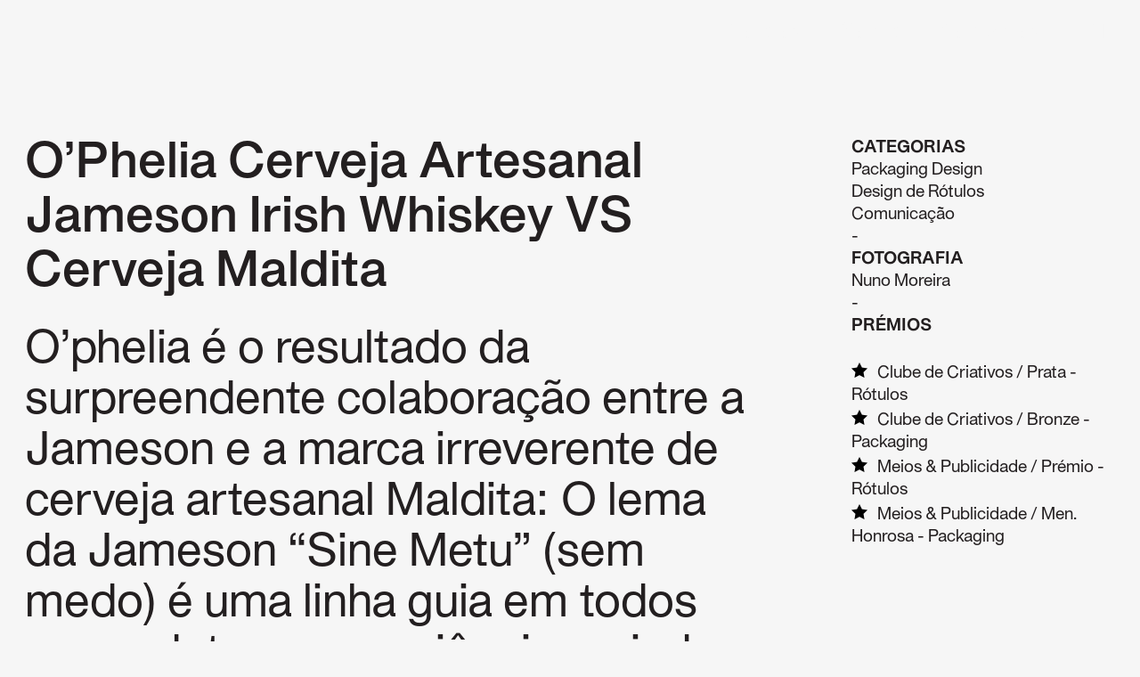

--- FILE ---
content_type: text/html; charset=UTF-8
request_url: https://volta.pt/pt/ophelia-cerveja-artesanal-pt/
body_size: 7776
content:
<!doctype html>
<html lang="pt-PT">
<head>
	<meta charset="UTF-8">
	<meta name="viewport" content="width=device-width, initial-scale=1">
	<link rel="profile" href="https://gmpg.org/xfn/11">
	<meta name='robots' content='index, follow, max-image-preview:large, max-snippet:-1, max-video-preview:-1' />
	<style>img:is([sizes="auto" i], [sizes^="auto," i]) { contain-intrinsic-size: 3000px 1500px }</style>
	<link rel="alternate" href="https://volta.pt/ophelia-craft-beer/" hreflang="en" />
<link rel="alternate" href="https://volta.pt/pt/ophelia-cerveja-artesanal-pt/" hreflang="pt" />

	<!-- This site is optimized with the Yoast SEO plugin v24.2 - https://yoast.com/wordpress/plugins/seo/ -->
	<title>O&#039;Phelia Cerveja Artesanal - VOLTA STUDIO</title>
	<meta name="description" content="O’phelia é o resultado da surpreendente colaboração entre a Jameson e a marca irreverente de cerveja artesanal Maldita: O lema da Jameson “Sine Metu” (sem" />
	<link rel="canonical" href="https://volta.pt/pt/ophelia-cerveja-artesanal-pt/" />
	<meta property="og:locale" content="pt_PT" />
	<meta property="og:locale:alternate" content="en_GB" />
	<meta property="og:type" content="article" />
	<meta property="og:title" content="O&#039;Phelia Cerveja Artesanal - VOLTA STUDIO" />
	<meta property="og:description" content="O’phelia é o resultado da surpreendente colaboração entre a Jameson e a marca irreverente de cerveja artesanal Maldita: O lema da Jameson “Sine Metu” (sem" />
	<meta property="og:url" content="https://volta.pt/pt/ophelia-cerveja-artesanal-pt/" />
	<meta property="og:site_name" content="VOLTA STUDIO" />
	<meta property="article:publisher" content="https://www.facebook.com/VOLTADesignStudio/" />
	<meta property="article:published_time" content="2019-12-13T19:01:44+00:00" />
	<meta property="article:modified_time" content="2023-01-23T19:09:16+00:00" />
	<meta property="og:image" content="https://volta.pt/wp-content/uploads/2019/12/Ophelia_01.jpg" />
	<meta property="og:image:width" content="2108" />
	<meta property="og:image:height" content="1440" />
	<meta property="og:image:type" content="image/jpeg" />
	<meta name="author" content="Pedro Vareta" />
	<meta name="twitter:card" content="summary_large_image" />
	<meta name="twitter:label1" content="Escrito por" />
	<meta name="twitter:data1" content="Pedro Vareta" />
	<meta name="twitter:label2" content="Tempo estimado de leitura" />
	<meta name="twitter:data2" content="1 minuto" />
	<script type="application/ld+json" class="yoast-schema-graph">{"@context":"https://schema.org","@graph":[{"@type":"Article","@id":"https://volta.pt/pt/ophelia-cerveja-artesanal-pt/#article","isPartOf":{"@id":"https://volta.pt/pt/ophelia-cerveja-artesanal-pt/"},"author":{"name":"Pedro Vareta","@id":"https://volta.pt/pt/pagina-inicial/#/schema/person/7a1189dae1432f7483df1f896cf8d963"},"headline":"O&#8217;Phelia Cerveja Artesanal","datePublished":"2019-12-13T19:01:44+00:00","dateModified":"2023-01-23T19:09:16+00:00","mainEntityOfPage":{"@id":"https://volta.pt/pt/ophelia-cerveja-artesanal-pt/"},"wordCount":97,"publisher":{"@id":"https://volta.pt/pt/pagina-inicial/#organization"},"image":{"@id":"https://volta.pt/pt/ophelia-cerveja-artesanal-pt/#primaryimage"},"thumbnailUrl":"https://volta.pt/wp-content/uploads/2019/12/Ophelia_01.jpg","articleSection":["Packaging Design","Design de Rótulos","Comunicação"],"inLanguage":"pt-PT"},{"@type":"WebPage","@id":"https://volta.pt/pt/ophelia-cerveja-artesanal-pt/","url":"https://volta.pt/pt/ophelia-cerveja-artesanal-pt/","name":"O'Phelia Cerveja Artesanal - VOLTA STUDIO","isPartOf":{"@id":"https://volta.pt/pt/pagina-inicial/#website"},"primaryImageOfPage":{"@id":"https://volta.pt/pt/ophelia-cerveja-artesanal-pt/#primaryimage"},"image":{"@id":"https://volta.pt/pt/ophelia-cerveja-artesanal-pt/#primaryimage"},"thumbnailUrl":"https://volta.pt/wp-content/uploads/2019/12/Ophelia_01.jpg","datePublished":"2019-12-13T19:01:44+00:00","dateModified":"2023-01-23T19:09:16+00:00","description":"O’phelia é o resultado da surpreendente colaboração entre a Jameson e a marca irreverente de cerveja artesanal Maldita: O lema da Jameson “Sine Metu” (sem","breadcrumb":{"@id":"https://volta.pt/pt/ophelia-cerveja-artesanal-pt/#breadcrumb"},"inLanguage":"pt-PT","potentialAction":[{"@type":"ReadAction","target":["https://volta.pt/pt/ophelia-cerveja-artesanal-pt/"]}]},{"@type":"ImageObject","inLanguage":"pt-PT","@id":"https://volta.pt/pt/ophelia-cerveja-artesanal-pt/#primaryimage","url":"https://volta.pt/wp-content/uploads/2019/12/Ophelia_01.jpg","contentUrl":"https://volta.pt/wp-content/uploads/2019/12/Ophelia_01.jpg","width":2108,"height":1440},{"@type":"BreadcrumbList","@id":"https://volta.pt/pt/ophelia-cerveja-artesanal-pt/#breadcrumb","itemListElement":[{"@type":"ListItem","position":1,"name":"Home","item":"https://volta.pt/pt/pagina-inicial/"},{"@type":"ListItem","position":2,"name":"O&#8217;Phelia Cerveja Artesanal"}]},{"@type":"WebSite","@id":"https://volta.pt/pt/pagina-inicial/#website","url":"https://volta.pt/pt/pagina-inicial/","name":"VOLTA STUDIO","description":"VOLTA STUDIO","publisher":{"@id":"https://volta.pt/pt/pagina-inicial/#organization"},"potentialAction":[{"@type":"SearchAction","target":{"@type":"EntryPoint","urlTemplate":"https://volta.pt/pt/pagina-inicial/?s={search_term_string}"},"query-input":{"@type":"PropertyValueSpecification","valueRequired":true,"valueName":"search_term_string"}}],"inLanguage":"pt-PT"},{"@type":"Organization","@id":"https://volta.pt/pt/pagina-inicial/#organization","name":"Volta Branding Studio","url":"https://volta.pt/pt/pagina-inicial/","logo":{"@type":"ImageObject","inLanguage":"pt-PT","@id":"https://volta.pt/pt/pagina-inicial/#/schema/logo/image/","url":"https://volta.pt/wp-content/uploads/2025/11/VS_logo_CCP.jpg","contentUrl":"https://volta.pt/wp-content/uploads/2025/11/VS_logo_CCP.jpg","width":800,"height":680,"caption":"Volta Branding Studio"},"image":{"@id":"https://volta.pt/pt/pagina-inicial/#/schema/logo/image/"},"sameAs":["https://www.facebook.com/VOLTADesignStudio/","https://www.instagram.com/volta_studio/"]},{"@type":"Person","@id":"https://volta.pt/pt/pagina-inicial/#/schema/person/7a1189dae1432f7483df1f896cf8d963","name":"Pedro Vareta","sameAs":["http://volta.pt"]}]}</script>
	<!-- / Yoast SEO plugin. -->


		<!-- This site uses the Google Analytics by ExactMetrics plugin v8.2.4 - Using Analytics tracking - https://www.exactmetrics.com/ -->
		<!-- Note: ExactMetrics is not currently configured on this site. The site owner needs to authenticate with Google Analytics in the ExactMetrics settings panel. -->
					<!-- No tracking code set -->
				<!-- / Google Analytics by ExactMetrics -->
		<link rel='stylesheet' id='wp-block-library-css' href='https://volta.pt/wp-includes/css/dist/block-library/style.min.css?ver=6.7.4' type='text/css' media='all' />
<style id='classic-theme-styles-inline-css' type='text/css'>
/*! This file is auto-generated */
.wp-block-button__link{color:#fff;background-color:#32373c;border-radius:9999px;box-shadow:none;text-decoration:none;padding:calc(.667em + 2px) calc(1.333em + 2px);font-size:1.125em}.wp-block-file__button{background:#32373c;color:#fff;text-decoration:none}
</style>
<style id='global-styles-inline-css' type='text/css'>
:root{--wp--preset--aspect-ratio--square: 1;--wp--preset--aspect-ratio--4-3: 4/3;--wp--preset--aspect-ratio--3-4: 3/4;--wp--preset--aspect-ratio--3-2: 3/2;--wp--preset--aspect-ratio--2-3: 2/3;--wp--preset--aspect-ratio--16-9: 16/9;--wp--preset--aspect-ratio--9-16: 9/16;--wp--preset--color--black: #000000;--wp--preset--color--cyan-bluish-gray: #abb8c3;--wp--preset--color--white: #ffffff;--wp--preset--color--pale-pink: #f78da7;--wp--preset--color--vivid-red: #cf2e2e;--wp--preset--color--luminous-vivid-orange: #ff6900;--wp--preset--color--luminous-vivid-amber: #fcb900;--wp--preset--color--light-green-cyan: #7bdcb5;--wp--preset--color--vivid-green-cyan: #00d084;--wp--preset--color--pale-cyan-blue: #8ed1fc;--wp--preset--color--vivid-cyan-blue: #0693e3;--wp--preset--color--vivid-purple: #9b51e0;--wp--preset--gradient--vivid-cyan-blue-to-vivid-purple: linear-gradient(135deg,rgba(6,147,227,1) 0%,rgb(155,81,224) 100%);--wp--preset--gradient--light-green-cyan-to-vivid-green-cyan: linear-gradient(135deg,rgb(122,220,180) 0%,rgb(0,208,130) 100%);--wp--preset--gradient--luminous-vivid-amber-to-luminous-vivid-orange: linear-gradient(135deg,rgba(252,185,0,1) 0%,rgba(255,105,0,1) 100%);--wp--preset--gradient--luminous-vivid-orange-to-vivid-red: linear-gradient(135deg,rgba(255,105,0,1) 0%,rgb(207,46,46) 100%);--wp--preset--gradient--very-light-gray-to-cyan-bluish-gray: linear-gradient(135deg,rgb(238,238,238) 0%,rgb(169,184,195) 100%);--wp--preset--gradient--cool-to-warm-spectrum: linear-gradient(135deg,rgb(74,234,220) 0%,rgb(151,120,209) 20%,rgb(207,42,186) 40%,rgb(238,44,130) 60%,rgb(251,105,98) 80%,rgb(254,248,76) 100%);--wp--preset--gradient--blush-light-purple: linear-gradient(135deg,rgb(255,206,236) 0%,rgb(152,150,240) 100%);--wp--preset--gradient--blush-bordeaux: linear-gradient(135deg,rgb(254,205,165) 0%,rgb(254,45,45) 50%,rgb(107,0,62) 100%);--wp--preset--gradient--luminous-dusk: linear-gradient(135deg,rgb(255,203,112) 0%,rgb(199,81,192) 50%,rgb(65,88,208) 100%);--wp--preset--gradient--pale-ocean: linear-gradient(135deg,rgb(255,245,203) 0%,rgb(182,227,212) 50%,rgb(51,167,181) 100%);--wp--preset--gradient--electric-grass: linear-gradient(135deg,rgb(202,248,128) 0%,rgb(113,206,126) 100%);--wp--preset--gradient--midnight: linear-gradient(135deg,rgb(2,3,129) 0%,rgb(40,116,252) 100%);--wp--preset--font-size--small: 13px;--wp--preset--font-size--medium: 20px;--wp--preset--font-size--large: 36px;--wp--preset--font-size--x-large: 42px;--wp--preset--spacing--20: 0.44rem;--wp--preset--spacing--30: 0.67rem;--wp--preset--spacing--40: 1rem;--wp--preset--spacing--50: 1.5rem;--wp--preset--spacing--60: 2.25rem;--wp--preset--spacing--70: 3.38rem;--wp--preset--spacing--80: 5.06rem;--wp--preset--shadow--natural: 6px 6px 9px rgba(0, 0, 0, 0.2);--wp--preset--shadow--deep: 12px 12px 50px rgba(0, 0, 0, 0.4);--wp--preset--shadow--sharp: 6px 6px 0px rgba(0, 0, 0, 0.2);--wp--preset--shadow--outlined: 6px 6px 0px -3px rgba(255, 255, 255, 1), 6px 6px rgba(0, 0, 0, 1);--wp--preset--shadow--crisp: 6px 6px 0px rgba(0, 0, 0, 1);}:where(.is-layout-flex){gap: 0.5em;}:where(.is-layout-grid){gap: 0.5em;}body .is-layout-flex{display: flex;}.is-layout-flex{flex-wrap: wrap;align-items: center;}.is-layout-flex > :is(*, div){margin: 0;}body .is-layout-grid{display: grid;}.is-layout-grid > :is(*, div){margin: 0;}:where(.wp-block-columns.is-layout-flex){gap: 2em;}:where(.wp-block-columns.is-layout-grid){gap: 2em;}:where(.wp-block-post-template.is-layout-flex){gap: 1.25em;}:where(.wp-block-post-template.is-layout-grid){gap: 1.25em;}.has-black-color{color: var(--wp--preset--color--black) !important;}.has-cyan-bluish-gray-color{color: var(--wp--preset--color--cyan-bluish-gray) !important;}.has-white-color{color: var(--wp--preset--color--white) !important;}.has-pale-pink-color{color: var(--wp--preset--color--pale-pink) !important;}.has-vivid-red-color{color: var(--wp--preset--color--vivid-red) !important;}.has-luminous-vivid-orange-color{color: var(--wp--preset--color--luminous-vivid-orange) !important;}.has-luminous-vivid-amber-color{color: var(--wp--preset--color--luminous-vivid-amber) !important;}.has-light-green-cyan-color{color: var(--wp--preset--color--light-green-cyan) !important;}.has-vivid-green-cyan-color{color: var(--wp--preset--color--vivid-green-cyan) !important;}.has-pale-cyan-blue-color{color: var(--wp--preset--color--pale-cyan-blue) !important;}.has-vivid-cyan-blue-color{color: var(--wp--preset--color--vivid-cyan-blue) !important;}.has-vivid-purple-color{color: var(--wp--preset--color--vivid-purple) !important;}.has-black-background-color{background-color: var(--wp--preset--color--black) !important;}.has-cyan-bluish-gray-background-color{background-color: var(--wp--preset--color--cyan-bluish-gray) !important;}.has-white-background-color{background-color: var(--wp--preset--color--white) !important;}.has-pale-pink-background-color{background-color: var(--wp--preset--color--pale-pink) !important;}.has-vivid-red-background-color{background-color: var(--wp--preset--color--vivid-red) !important;}.has-luminous-vivid-orange-background-color{background-color: var(--wp--preset--color--luminous-vivid-orange) !important;}.has-luminous-vivid-amber-background-color{background-color: var(--wp--preset--color--luminous-vivid-amber) !important;}.has-light-green-cyan-background-color{background-color: var(--wp--preset--color--light-green-cyan) !important;}.has-vivid-green-cyan-background-color{background-color: var(--wp--preset--color--vivid-green-cyan) !important;}.has-pale-cyan-blue-background-color{background-color: var(--wp--preset--color--pale-cyan-blue) !important;}.has-vivid-cyan-blue-background-color{background-color: var(--wp--preset--color--vivid-cyan-blue) !important;}.has-vivid-purple-background-color{background-color: var(--wp--preset--color--vivid-purple) !important;}.has-black-border-color{border-color: var(--wp--preset--color--black) !important;}.has-cyan-bluish-gray-border-color{border-color: var(--wp--preset--color--cyan-bluish-gray) !important;}.has-white-border-color{border-color: var(--wp--preset--color--white) !important;}.has-pale-pink-border-color{border-color: var(--wp--preset--color--pale-pink) !important;}.has-vivid-red-border-color{border-color: var(--wp--preset--color--vivid-red) !important;}.has-luminous-vivid-orange-border-color{border-color: var(--wp--preset--color--luminous-vivid-orange) !important;}.has-luminous-vivid-amber-border-color{border-color: var(--wp--preset--color--luminous-vivid-amber) !important;}.has-light-green-cyan-border-color{border-color: var(--wp--preset--color--light-green-cyan) !important;}.has-vivid-green-cyan-border-color{border-color: var(--wp--preset--color--vivid-green-cyan) !important;}.has-pale-cyan-blue-border-color{border-color: var(--wp--preset--color--pale-cyan-blue) !important;}.has-vivid-cyan-blue-border-color{border-color: var(--wp--preset--color--vivid-cyan-blue) !important;}.has-vivid-purple-border-color{border-color: var(--wp--preset--color--vivid-purple) !important;}.has-vivid-cyan-blue-to-vivid-purple-gradient-background{background: var(--wp--preset--gradient--vivid-cyan-blue-to-vivid-purple) !important;}.has-light-green-cyan-to-vivid-green-cyan-gradient-background{background: var(--wp--preset--gradient--light-green-cyan-to-vivid-green-cyan) !important;}.has-luminous-vivid-amber-to-luminous-vivid-orange-gradient-background{background: var(--wp--preset--gradient--luminous-vivid-amber-to-luminous-vivid-orange) !important;}.has-luminous-vivid-orange-to-vivid-red-gradient-background{background: var(--wp--preset--gradient--luminous-vivid-orange-to-vivid-red) !important;}.has-very-light-gray-to-cyan-bluish-gray-gradient-background{background: var(--wp--preset--gradient--very-light-gray-to-cyan-bluish-gray) !important;}.has-cool-to-warm-spectrum-gradient-background{background: var(--wp--preset--gradient--cool-to-warm-spectrum) !important;}.has-blush-light-purple-gradient-background{background: var(--wp--preset--gradient--blush-light-purple) !important;}.has-blush-bordeaux-gradient-background{background: var(--wp--preset--gradient--blush-bordeaux) !important;}.has-luminous-dusk-gradient-background{background: var(--wp--preset--gradient--luminous-dusk) !important;}.has-pale-ocean-gradient-background{background: var(--wp--preset--gradient--pale-ocean) !important;}.has-electric-grass-gradient-background{background: var(--wp--preset--gradient--electric-grass) !important;}.has-midnight-gradient-background{background: var(--wp--preset--gradient--midnight) !important;}.has-small-font-size{font-size: var(--wp--preset--font-size--small) !important;}.has-medium-font-size{font-size: var(--wp--preset--font-size--medium) !important;}.has-large-font-size{font-size: var(--wp--preset--font-size--large) !important;}.has-x-large-font-size{font-size: var(--wp--preset--font-size--x-large) !important;}
:where(.wp-block-post-template.is-layout-flex){gap: 1.25em;}:where(.wp-block-post-template.is-layout-grid){gap: 1.25em;}
:where(.wp-block-columns.is-layout-flex){gap: 2em;}:where(.wp-block-columns.is-layout-grid){gap: 2em;}
:root :where(.wp-block-pullquote){font-size: 1.5em;line-height: 1.6;}
</style>
<link rel='stylesheet' id='volta2020-style-css' href='https://volta.pt/wp-content/themes/volta2020/2022.css?ver=2.0.13' type='text/css' media='all' />
<link rel="https://api.w.org/" href="https://volta.pt/wp-json/" /><link rel="alternate" title="JSON" type="application/json" href="https://volta.pt/wp-json/wp/v2/posts/1212" /><link rel='shortlink' href='https://volta.pt/?p=1212' />
	<link rel="apple-touch-icon-precomposed" sizes="57x57" href="https://volta.pt/wp-content/themes/volta2020/favs2022/apple-touch-icon-57x57.png" />
	<link rel="apple-touch-icon-precomposed" sizes="114x114" href="https://volta.pt/wp-content/themes/volta2020/favs2022/apple-touch-icon-114x114.png" />
	<link rel="apple-touch-icon-precomposed" sizes="72x72" href="https://volta.pt/wp-content/themes/volta2020/favs2022/apple-touch-icon-72x72.png" />
	<link rel="apple-touch-icon-precomposed" sizes="144x144" href="https://volta.pt/wp-content/themes/volta2020/favs2022/apple-touch-icon-144x144.png" />
	<link rel="apple-touch-icon-precomposed" sizes="60x60" href="https://volta.pt/wp-content/themes/volta2020/favs2022/apple-touch-icon-60x60.png" />
	<link rel="apple-touch-icon-precomposed" sizes="120x120" href="https://volta.pt/wp-content/themes/volta2020/favs2022/apple-touch-icon-120x120.png" />
	<link rel="apple-touch-icon-precomposed" sizes="76x76" href="https://volta.pt/wp-content/themes/volta2020/favs2022/apple-touch-icon-76x76.png" />
	<link rel="apple-touch-icon-precomposed" sizes="152x152" href="https://volta.pt/wp-content/themes/volta2020/favs2022/apple-touch-icon-152x152.png" />
	<link rel="icon" type="image/png" href="https://volta.pt/wp-content/themes/volta2020/favs2022/favicon-196x196.png" sizes="196x196" />
	<link rel="icon" type="image/png" href="https://volta.pt/wp-content/themes/volta2020/favs2022/favicon-96x96.png" sizes="96x96" />
	<link rel="icon" type="image/png" href="https://volta.pt/wp-content/themes/volta2020/favs2022/favicon-32x32.png" sizes="32x32" />
	<link rel="icon" type="image/png" href="https://volta.pt/wp-content/themes/volta2020/favs2022/favicon-16x16.png" sizes="16x16" />
	<link rel="icon" type="image/png" href="https://volta.pt/wp-content/themes/volta2020/favs2022/favicon-128.png" sizes="128x128" />
	<meta name="application-name" content="VOLTA STUDIO"/>
	<meta name="msapplication-TileColor" content="#FFFFFF" />
	<meta name="msapplication-TileImage" content="https://volta.pt/wp-content/themes/volta2020/favs2022/mstile-144x144.png" />
	<meta name="msapplication-square70x70logo" content="https://volta.pt/wp-content/themes/volta2020/favs2022/mstile-70x70.png" />
	<meta name="msapplication-square150x150logo" content="https://volta.pt/wp-content/themes/volta2020/favs2022/mstile-150x150.png" />
	<meta name="msapplication-wide310x150logo" content="https://volta.pt/wp-content/themes/volta2020/favs2022/mstile-310x150.png" />
	<meta name="msapplication-square310x310logo" content="https://volta.pt/wp-content/themes/volta2020/favs2022/mstile-310x310.png" />
</head>

<body class="post-template-default single single-post postid-1212 single-format-standard">
	<input type="checkbox" id="main-menu-check" />
	<header class="invert">
		<a id="logo" href="https://volta.pt/pt/pagina-inicial/">
			<?xml version="1.0" encoding="utf-8"?>
<svg version="1.1" id="Layer_1" xmlns="http://www.w3.org/2000/svg" xmlns:xlink="http://www.w3.org/1999/xlink" x="0px" y="0px"
	 viewBox="0 0 235 27" style="enable-background:new 0 0 235 27;" xml:space="preserve">
<style type="text/css">
	.st0{fill:#231F20;}
</style>
<g>
	<path class="st0" d="M24.8,13.5c0-6.8,4-13,11.9-13s11.9,6.3,11.9,13s-4,13-11.9,13S24.8,20.3,24.8,13.5z M36.7,23.8
		c6.1,0,8.6-5.2,8.6-10.3c0-5-2.5-10.3-8.6-10.3c-6.1,0-8.6,5.2-8.6,10.3C28.1,18.5,30.7,23.8,36.7,23.8z"/>
	<path class="st0" d="M52.6,1.1h3.3v22.1h13.2v2.8H52.6V1.1z"/>
	<path class="st0" d="M75.5,3.8h-8.3V1.1h19.9v2.8h-8.3v22.1h-3.3V3.8z"/>
	<path class="st0" d="M94.7,1.1h3.7l9.7,24.9h-3.6l-2.7-7.5H91.3l-2.7,7.5H85L94.7,1.1z M100.7,15.7L96.6,4.2h-0.1l-4.1,11.5H100.7z
		"/>
	<path class="st0" d="M108.8,18.7h3.4c0.5,3.5,2.8,5.1,6.8,5.1c3.9,0,6.4-1.6,6.4-4.1c0-2.1-1.6-3.4-4.7-4.1l-4.2-1
		c-3.3-0.8-7.1-2.3-7.1-6.7c0-4.2,3.8-7.2,9.3-7.2c5.5,0,9.2,3.1,9.5,7.9h-3.3c-0.4-3.4-2.5-5.1-6.1-5.1c-3.5,0-6,1.6-6,4.1
		c0,2,1.6,3.2,4.8,4l4.2,1c5.1,1.2,7.1,3.3,7.1,6.8c0,4.7-4.1,7.3-9.8,7.3C112.2,26.5,109,22.7,108.8,18.7z"/>
	<path class="st0" d="M137.9,3.8h-8.3V1.1h19.9v2.8h-8.3v22.1h-3.3V3.8z"/>
	<path class="st0" d="M153.1,17V1.1h3.3V17c0,4.4,2.5,6.8,6.9,6.8c4.2,0,6.5-2.4,6.5-6.8V1.1h3.3V17c0,6.3-3.6,9.6-9.8,9.6
		C156.9,26.5,153.1,23.6,153.1,17z"/>
	<path class="st0" d="M177.9,1.1h8.5c7.7,0,12,3.8,12,12.4c0,8.6-4.3,12.4-12,12.4h-8.5V1.1z M186.7,23.2c6.1,0,8.3-3.6,8.3-9.7
		c0-6.1-2.2-9.7-8.3-9.7h-5.5v19.3H186.7z"/>
	<path class="st0" d="M203,1.1h3.3v24.9H203V1.1z"/>
	<path class="st0" d="M210.5,13.5c0-6.8,4-13,11.9-13s11.9,6.3,11.9,13s-4,13-11.9,13S210.5,20.3,210.5,13.5z M222.4,23.8
		c6.1,0,8.6-5.2,8.6-10.3c0-5-2.5-10.3-8.6-10.3s-8.6,5.2-8.6,10.3C213.8,18.5,216.4,23.8,222.4,23.8z"/>
	<g>
		<polygon class="st0" points="12.4,26 16.1,26 23.8,1.1 20.2,1.1 		"/>
	</g>
	<g>
		<polygon class="st0" points="11.7,26 8.1,26 0.4,1.1 4,1.1 		"/>
	</g>
</g>
</svg>
		</a>
        <label for="main-menu-check" onclick>
            Menu
        </label>
		<nav id="site-navigation">
			<ul>
				<li><a class="" href="https://volta.pt/pt/projetos/" title="Projetos">Projetos</a></li><li><a class="" href="https://volta.pt/pt/sobre/" title="Sobre">Sobre</a></li><li><a class="" href="https://volta.pt/pt/contactos/" title="Contactos">Contactos</a></li><li class="lang-switch"><a class="lang-switch-switcher" href="#lang-switch" title="pt">pt</a>
				<a href="https://volta.pt/ophelia-craft-beer/" class="lang-switch-option" title="en">en</a>				</li>
			</ul>
		</nav>
	</header>
	<div id="mobile-navigation">
		<a href="#" title="Fechar" id="mobile-close">Fechar</a>
		<div>
		<a class="" href="https://volta.pt/pt/projetos/" title="Projetos">Projetos</a><a class="" href="https://volta.pt/pt/sobre/" title="Sobre">Sobre</a><a class="" href="https://volta.pt/pt/contactos/" title="Contactos">Contactos</a>		</div>
		<div class="langs">
			<a href="https://volta.pt/ophelia-craft-beer/" class="" title="en">en</a><a href="https://volta.pt" class="lang-current" title="pt">pt</a>		</div>
		<div>
			<div class="social">
				<a href="https://www.instagram.com/volta_studio/" title="Instagram">Instagram</a>
				<a href="https://www.linkedin.com/company/volta-brand-studio" title="Facebook">Facebook</a>
				<a href="https://www.behance.net/voltastudio/" title="Behance">Behance</a>
			</div>
			<div class="logo">
				<?xml version="1.0" encoding="utf-8"?>
<!-- Generator: Adobe Illustrator 27.1.1, SVG Export Plug-In . SVG Version: 6.00 Build 0)  -->
<svg version="1.1" id="Layer_1" xmlns="http://www.w3.org/2000/svg" xmlns:xlink="http://www.w3.org/1999/xlink" x="0px" y="0px"
	 viewBox="0 0 446 263" style="enable-background:new 0 0 446 263;" xml:space="preserve">
<style type="text/css">
	.st0{fill:#FFFFFF;}
</style>
<g>
	<g>
		<path class="st0" d="M243.6,183.1H278c5.3,35.1,28.4,51.3,68.5,51.3c39.3,0,64.6-15.8,64.6-41.8c0-21.4-15.8-34.1-47.7-41.8
			l-42.5-10.2c-33.7-8.1-71.3-22.8-71.3-67.8c0-42.5,38.3-72.3,93.4-72.3c55.5,0,93,31.6,95.5,79.3h-33.7
			c-3.9-34.4-25.3-51.3-61.8-51.3c-35.5,0-60,16.5-60,41.8c0,20.4,16.5,32.6,48.5,40.4l42.5,10.2c51.6,12.3,71.6,33.4,71.6,68.1
			c0,47-41.4,73.4-99,73.4C278,262.5,245.7,223.5,243.6,183.1z"/>
		<g>
			<polygon class="st0" points="122.1,256.7 158.4,256.7 236.4,5.8 200.1,5.8 			"/>
		</g>
		<g>
			<polygon class="st0" points="114.9,256.7 78.5,256.7 0.5,5.8 36.9,5.8 			"/>
		</g>
	</g>
</g>
</svg>
			</div>
		</div>
	</div>
	<main id="content">        <section class="gridmain projeto-content">
			<div class="col-12 col-tab-8">
				<h1 class="semistrong">O&#8217;Phelia Cerveja Artesanal</h1>
				<h2 class="semistrong marginbottom">Jameson Irish Whiskey VS Cerveja Maldita</h2>
				<h3>
<p>O’phelia é o resultado da surpreendente colaboração entre a Jameson e a marca irreverente de cerveja artesanal Maldita: O lema da Jameson “Sine Metu” (sem medo) é uma linha guia em todos os produtos e experiências criados pela marca, assim como nas parcerias que estabelecem com aqueles que partilham dos seus princípios. A colaboração da Jameson com a Maldita é um exemplo perfeito: a criação de uma cerveja artesanal envelhecida em barris de uísque irlandês, produzida por uma cervejaria de espírito independente, alinhada com a mentalidade da Jameson.</p>
</h3>
			</div>
			<div class="col-12 col-tab-3 offset-tab-1 categories-credits marginbottom">
				<div class="small">
					<h4 class="small strong upper">Categorias</h4>
					Packaging Design<br />Design de Rótulos<br />Comunicação<br />				</div>
				<div class="small"><div class="hidden-smartphone-down">-<br /></div><h4 class="small strong upper">FOTOGRAFIA</h4>Nuno Moreira</div><div class="small distincao"><div class="hidden-smartphone-down">-<br /></div><h4 class="small strong upper">PRÉMIOS</h4><div class="dist"><br style="height:0;display:block;" /> Clube de Criativos / Prata - Rótulos<br />
Clube de Criativos / Bronze - Packaging<br />
Meios & Publicidade / Prémio - Rótulos<br />
Meios & Publicidade / Men. Honrosa - Packaging</div></div>			</div>
		</section>
        <section class="projects-highlight gridmain">
            <div class="col-12">
				<div class="hidden-smartphone-down">
											<div id="mainslide-single">
							<div id="mainslide-single-container">
								<div class="slide first" style="background-image: url(https://volta.pt/wp-content/uploads/2019/12/Ophelia_01.jpg);"></div>
							</div>
						</div>
									</div>
				<div class="hidden-tablet-up projects-grid">
											<div class="projeto-container">
							<img src="https://volta.pt/wp-content/uploads/2019/12/Ophelia_01.jpg" class="imgfit hidden-tablet-up" />
						</div>
									</div>
            </div>
        </section>
                    <section class="gridmain projeto-content marginbottom margintop">
                <div class="col-12 col-tab-7">
                    <p>O Volta Studio também fez parceria com a Jameson neste projecto, sendo desafiado a criar o rótulo da O’phelia, mas antes de mais, imaginar e recontar a sua história: esta corajosa jovem celta, filha de um guerreiro lusitano, também ele um mestre-cervejeiro, decidiu, enquanto ele estava ausente em missão, surpreênde-lo com a receita de cerveja perfeita — aquela que hoje a Jameson e a Maldita recriam. O fim de O’phelia foi lúgubre e cheio de angústia, uma vez que seu pai nunca voltou, deixando-a para morrer junto aos seus preciosos barris, toda ela esperança e tristeza, sem que alguma vez lhe pudesse dar a provar a sua criação.<br />
O rótuloe e packaging criados pelo Volta Studio são um reflexo da personalidade de O’phelia: um exterior forte marcado pelas agruras da sua vida que esconde um interior suave e puro. A caixa preta que proteje a sua receita assemelha-se a um cofre negro, de madeira queimada prestes a virar cinza, povoado pelas marcas onde O’phelia foi talhando o desespero da sua espera.</p>
                </div>
            </section>
        		<section class="gridmain projects-grid">									<div class="projeto-container col-12 col-tab-12 projeto-container-tablet-big  col-desk-12 projeto-container-desktop-big">
										<div class="img hidden-smartphone-down" style="background-image: url(https://volta.pt/wp-content/uploads/2019/12/Ophelia_03.jpg)"></div>
										<img src="https://volta.pt/wp-content/uploads/2019/12/Ophelia_03.jpg" class="imgfit hidden-tablet-up" />
									</div>
																		<div class="projeto-container col-12 col-tab-12 projeto-container-tablet-big  col-desk-12 projeto-container-desktop-big">
										<div class="img hidden-smartphone-down" style="background-image: url(https://volta.pt/wp-content/uploads/2019/12/Ophelia_04.jpg)"></div>
										<img src="https://volta.pt/wp-content/uploads/2019/12/Ophelia_04.jpg" class="imgfit hidden-tablet-up" />
									</div>
																		<div class="projeto-container col-12 col-tab-8 projeto-container-tablet-big projeto-container-mobile-vertical col-desk-12 projeto-container-desktop-big">
										<div class="img hidden-smartphone-down" style="background-image: url(https://volta.pt/wp-content/uploads/2019/12/Ophelia_05.jpg)"></div>
										<img src="https://volta.pt/wp-content/uploads/2019/12/Ophelia_05.jpg" class="imgfit hidden-tablet-up" />
									</div>
																		<div class="projeto-container col-12 col-tab-12 projeto-container-tablet-big  col-desk-12 projeto-container-desktop-big">
										<div class="img hidden-smartphone-down" style="background-image: url(https://volta.pt/wp-content/uploads/2019/12/Ophelia_06.jpg)"></div>
										<img src="https://volta.pt/wp-content/uploads/2019/12/Ophelia_06.jpg" class="imgfit hidden-tablet-up" />
									</div>
																		<div class="projeto-container col-12 col-tab-12 projeto-container-tablet-big  col-desk-12 projeto-container-desktop-big">
										<div class="img hidden-smartphone-down" style="background-image: url(https://volta.pt/wp-content/uploads/2019/12/Ophelia_07.jpg)"></div>
										<img src="https://volta.pt/wp-content/uploads/2019/12/Ophelia_07.jpg" class="imgfit hidden-tablet-up" />
									</div>
																		<div class="projeto-container col-12 col-tab-3 projeto-container-tablet-full projeto-container-mobile-vertical col-desk-3 projeto-container-desktop-full">
										<div class="img hidden-smartphone-down" style="background-image: url(https://volta.pt/wp-content/uploads/2019/12/Ophelia_08.jpg)"></div>
										<img src="https://volta.pt/wp-content/uploads/2019/12/Ophelia_08.jpg" class="imgfit hidden-tablet-up" />
									</div>
									<div class="projeto-container col-12 col-tab-8 projeto-container-tablet-full  col-desk-8 projeto-container-desktop-full projeto-container-spacer"></div><div class="projeto-container col-12 col-tab-6 projeto-container-tablet-full  col-desk-6 projeto-container-desktop-full projeto-container-spacer"></div>									<div class="projeto-container col-12 col-tab-6 projeto-container-tablet-full  col-desk-6 projeto-container-desktop-full">
										<div class="img hidden-smartphone-down" style="background-image: url(https://volta.pt/wp-content/uploads/2019/12/Ophelia_09.jpg)"></div>
										<img src="https://volta.pt/wp-content/uploads/2019/12/Ophelia_09.jpg" class="imgfit hidden-tablet-up" />
									</div>
																		<div class="projeto-container col-12 col-tab-12 projeto-container-tablet-big  col-desk-12 projeto-container-desktop-big">
										<div class="img hidden-smartphone-down" style="background-image: url(https://volta.pt/wp-content/uploads/2019/12/Ophelia_10.jpg)"></div>
										<img src="https://volta.pt/wp-content/uploads/2019/12/Ophelia_10.jpg" class="imgfit hidden-tablet-up" />
									</div>
																		<div class="projeto-container col-12 col-tab-12 projeto-container-tablet-big  col-desk-12 projeto-container-desktop-big">
										<div class="img hidden-smartphone-down" style="background-image: url(https://volta.pt/wp-content/uploads/2019/12/Ophelia_11.jpg)"></div>
										<img src="https://volta.pt/wp-content/uploads/2019/12/Ophelia_11.jpg" class="imgfit hidden-tablet-up" />
									</div>
																		<div class="projeto-container col-12 col-tab-12 projeto-container-tablet-big  col-desk-12 projeto-container-desktop-big">
										<div class="img hidden-smartphone-down" style="background-image: url(https://volta.pt/wp-content/uploads/2019/12/Ophelia_12.jpg)"></div>
										<img src="https://volta.pt/wp-content/uploads/2019/12/Ophelia_12.jpg" class="imgfit hidden-tablet-up" />
									</div>
																		<div class="projeto-container col-12 col-tab-12 projeto-container-tablet-big  col-desk-12 projeto-container-desktop-big">
										<div class="img hidden-smartphone-down" style="background-image: url(https://volta.pt/wp-content/uploads/2019/12/Ophelia_13.jpg)"></div>
										<img src="https://volta.pt/wp-content/uploads/2019/12/Ophelia_13.jpg" class="imgfit hidden-tablet-up" />
									</div>
																		<div class="projeto-container col-12 col-tab-12 projeto-container-tablet-big  col-desk-12 projeto-container-desktop-big">
										<div class="img hidden-smartphone-down" style="background-image: url(https://volta.pt/wp-content/uploads/2019/12/Ophelia_14.jpg)"></div>
										<img src="https://volta.pt/wp-content/uploads/2019/12/Ophelia_14.jpg" class="imgfit hidden-tablet-up" />
									</div>
																		<div class="projeto-container col-12 col-tab-12 projeto-container-tablet-big  col-desk-12 projeto-container-desktop-big">
										<div class="img hidden-smartphone-down" style="background-image: url(https://volta.pt/wp-content/uploads/2019/12/Ophelia_15.jpg)"></div>
										<img src="https://volta.pt/wp-content/uploads/2019/12/Ophelia_15.jpg" class="imgfit hidden-tablet-up" />
									</div>
																		<div class="projeto-container col-12 col-tab-12 projeto-container-tablet-big  col-desk-12 projeto-container-desktop-big">
										<div class="img hidden-smartphone-down" style="background-image: url(https://volta.pt/wp-content/uploads/2019/12/Ophelia_16.jpg)"></div>
										<img src="https://volta.pt/wp-content/uploads/2019/12/Ophelia_16.jpg" class="imgfit hidden-tablet-up" />
									</div>
																		<div class="projeto-container col-12 col-tab-12 projeto-container-tablet-big  col-desk-12 projeto-container-desktop-big">
										<div class="img hidden-smartphone-down" style="background-image: url(https://volta.pt/wp-content/uploads/2019/12/Ophelia_17.jpg)"></div>
										<img src="https://volta.pt/wp-content/uploads/2019/12/Ophelia_17.jpg" class="imgfit hidden-tablet-up" />
									</div>
									</section><div class="gridmain" id="related-projects"><h2 class="col-12 related-text">Projetos Relacionados</h2>				<div class="col-12 col-tab-4 projeto-container">
					<a href="https://volta.pt/pt/cookii-flama-branding-packaging-pt/" class="projeto-card" style="background-image: url(https://volta.pt/wp-content/uploads/2020/04/COOKII-BANNER-1.jpg);">
						<h4>
							Cooki by Flama<br />
							<span>Branding<br />
Packaging Design</span>						</h4>
					</a>
				</div>
								<div class="col-12 col-tab-4 projeto-container">
					<a href="https://volta.pt/pt/sandeman-beat-2/" class="projeto-card" style="background-image: url(https://volta.pt/wp-content/uploads/2022/09/Beat_voltasite_01.jpg);">
						<h4>
							Sandeman Beat<br />
							<span>Packaging<br />
Branding</span>						</h4>
					</a>
				</div>
								<div class="col-12 col-tab-4 projeto-container">
					<a href="https://volta.pt/pt/patio-do-clube-pt/" class="projeto-card" style="background-image: url(https://volta.pt/wp-content/uploads/2019/11/PATIO_01.jpg);">
						<h4>
							Pátio do Clube<br />
							<span>Branding<br />
Ambientes</span>						</h4>
					</a>
				</div>
				<a href="https://volta.pt/pt/projetos/" class="back-link col-12">→ Projetos</a></div>    </main>
	<footer class="gridmain">
		<div class="col-6 footer-contact">
			<div>Contact us</div>
			<div><a href="mailto:info@volta.pt" title="Email">→ info@volta.pt</a></div>
		</div>
		<div class="col-6 footer-social">
			<div class="social">
				<a target="_blank" href="https://www.instagram.com/volta_studio/" title="Instagram Volta">Instagram</a>
				<a target="_blank" href="https://www.linkedin.com/company/volta-brand-studio" title="Linkedin Volta">Linkedin</a>
				<a target="_blank" href="https://www.behance.net/voltastudio/" title="Behance Volta">Behance</a>
			</div>
			<?xml version="1.0" encoding="utf-8"?>
<!-- Generator: Adobe Illustrator 27.1.1, SVG Export Plug-In . SVG Version: 6.00 Build 0)  -->
<svg version="1.1" id="Layer_1" xmlns="http://www.w3.org/2000/svg" xmlns:xlink="http://www.w3.org/1999/xlink" x="0px" y="0px"
	 viewBox="0 0 446 263" style="enable-background:new 0 0 446 263;" xml:space="preserve">
<style type="text/css">
	.st0{fill:#FFFFFF;}
</style>
<g>
	<g>
		<path class="st0" d="M243.6,183.1H278c5.3,35.1,28.4,51.3,68.5,51.3c39.3,0,64.6-15.8,64.6-41.8c0-21.4-15.8-34.1-47.7-41.8
			l-42.5-10.2c-33.7-8.1-71.3-22.8-71.3-67.8c0-42.5,38.3-72.3,93.4-72.3c55.5,0,93,31.6,95.5,79.3h-33.7
			c-3.9-34.4-25.3-51.3-61.8-51.3c-35.5,0-60,16.5-60,41.8c0,20.4,16.5,32.6,48.5,40.4l42.5,10.2c51.6,12.3,71.6,33.4,71.6,68.1
			c0,47-41.4,73.4-99,73.4C278,262.5,245.7,223.5,243.6,183.1z"/>
		<g>
			<polygon class="st0" points="122.1,256.7 158.4,256.7 236.4,5.8 200.1,5.8 			"/>
		</g>
		<g>
			<polygon class="st0" points="114.9,256.7 78.5,256.7 0.5,5.8 36.9,5.8 			"/>
		</g>
	</g>
</g>
</svg>
		</div>
	</footer>
		<script src="https://code.jquery.com/jquery-3.4.1.min.js" integrity="sha256-CSXorXvZcTkaix6Yvo6HppcZGetbYMGWSFlBw8HfCJo=" crossorigin="anonymous"></script>
	<script type="text/javascript" src="https://volta.pt/wp-content/themes/volta2020/js/script2022.js?ver=2.0.13" id="volta2020-script-js"></script>
</body>
</html>

--- FILE ---
content_type: text/css
request_url: https://volta.pt/wp-content/themes/volta2020/2022.css?ver=2.0.13
body_size: 7505
content:
html{line-height:1.15;-webkit-text-size-adjust:100%}body{margin:0}main{display:block}h1{font-size:2em;margin:0.67em 0}hr{box-sizing:content-box;height:0;overflow:visible}pre{font-family:monospace, monospace;font-size:1em}a{background-color:transparent}abbr[title]{border-bottom:none;text-decoration:underline;text-decoration:underline dotted}b,strong{font-weight:bolder}code,kbd,samp{font-family:monospace, monospace;font-size:1em}small{font-size:80%}sub,sup{font-size:75%;line-height:0;position:relative;vertical-align:baseline}sub{bottom:-0.25em}sup{top:-0.5em}img{border-style:none}button,input,optgroup,select,textarea{font-family:inherit;font-size:100%;line-height:1.15;margin:0}button,input{overflow:visible}button,select{text-transform:none}button,[type="button"],[type="reset"],[type="submit"]{-webkit-appearance:button}button::-moz-focus-inner,[type="button"]::-moz-focus-inner,[type="reset"]::-moz-focus-inner,[type="submit"]::-moz-focus-inner{border-style:none;padding:0}button:-moz-focusring,[type="button"]:-moz-focusring,[type="reset"]:-moz-focusring,[type="submit"]:-moz-focusring{outline:1px dotted ButtonText}fieldset{padding:0.35em 0.75em 0.625em}legend{box-sizing:border-box;color:inherit;display:table;max-width:100%;padding:0;white-space:normal}progress{vertical-align:baseline}textarea{overflow:auto}[type="checkbox"],[type="radio"]{box-sizing:border-box;padding:0}[type="number"]::-webkit-inner-spin-button,[type="number"]::-webkit-outer-spin-button{height:auto}[type="search"]{-webkit-appearance:textfield;outline-offset:-2px}[type="search"]::-webkit-search-decoration{-webkit-appearance:none}::-webkit-file-upload-button{-webkit-appearance:button;font:inherit}details{display:block}summary{display:list-item}template{display:none}[hidden]{display:none}*{outline:none}.bg-black{background-color:#231F20}.bg-white{background-color:#F6F6F6}.black{color:#231F20}.white{color:#F6F6F6}.animation-slow,#mainslide #mainslide-container>.slide,#mainslide-single #mainslide-single-container>.slide{transition:all .7s ease-in-out}.animation-fast,body>header #site-navigation ul li a,body>header label,#mobile-navigation,a,body.home .projeto-card h4,body.home .news-card h4,#work-menu a,#projects .more-link img,#projects .projeto-container,#related-projects .projeto-container,#projects .projeto-card h4,#related-projects .projeto-card h4,.news-page>a.news-item,.news-page .more-link img{transition:all .3s ease-in-out}.startfromleft{left:-100vw !important}.startfromright{right:-100vw !important}.startfromtop{top:-100vh !important}.startfrombottom{bottom:-100vh !important}body{background-color:#F6F6F6;width:100%;height:100vh;color:#231F20;display:flex;flex-direction:column}body main#content{flex:1 0 auto}body>footer{flex-shrink:0}.imgfit{width:100%;height:auto;display:block}@media (min-width: 640px){.imgfit{display:none}}.no-ligatures{font-variant-ligatures:no-common-ligatures !important}.grid,.gridmain{display:flex;flex-wrap:wrap;overflow:hidden}.grid.gridmain,.gridmain.gridmain{padding-left:13.5px;padding-right:13.5px}@media (min-width: 640px){.grid.gridmain,.gridmain.gridmain{padding-left:15px;padding-right:15px}}@media (min-width: 1160px){.grid.gridmain,.gridmain.gridmain{padding-left:21px;padding-right:21px}}.grid .col-1,.gridmain .col-1{box-sizing:border-box;width:8.33333%;padding-left:4.5px;padding-right:4.5px;padding-top:9px}@media (min-width: 640px){.grid .col-1,.gridmain .col-1{padding-left:5px;padding-right:5px;padding-top:10px}}@media (min-width: 1160px){.grid .col-1,.gridmain .col-1{padding-left:7px;padding-right:7px;padding-top:14px}}.grid .offset-1,.gridmain .offset-1{margin-left:8.33333%}.grid .col-2,.gridmain .col-2{box-sizing:border-box;width:16.66667%;padding-left:4.5px;padding-right:4.5px;padding-top:9px}@media (min-width: 640px){.grid .col-2,.gridmain .col-2{padding-left:5px;padding-right:5px;padding-top:10px}}@media (min-width: 1160px){.grid .col-2,.gridmain .col-2{padding-left:7px;padding-right:7px;padding-top:14px}}.grid .offset-2,.gridmain .offset-2{margin-left:16.66667%}.grid .col-3,.gridmain .col-3{box-sizing:border-box;width:25%;padding-left:4.5px;padding-right:4.5px;padding-top:9px}@media (min-width: 640px){.grid .col-3,.gridmain .col-3{padding-left:5px;padding-right:5px;padding-top:10px}}@media (min-width: 1160px){.grid .col-3,.gridmain .col-3{padding-left:7px;padding-right:7px;padding-top:14px}}.grid .offset-3,.gridmain .offset-3{margin-left:25%}.grid .col-4,.gridmain .col-4{box-sizing:border-box;width:33.33333%;padding-left:4.5px;padding-right:4.5px;padding-top:9px}@media (min-width: 640px){.grid .col-4,.gridmain .col-4{padding-left:5px;padding-right:5px;padding-top:10px}}@media (min-width: 1160px){.grid .col-4,.gridmain .col-4{padding-left:7px;padding-right:7px;padding-top:14px}}.grid .offset-4,.gridmain .offset-4{margin-left:33.33333%}.grid .col-5,.gridmain .col-5{box-sizing:border-box;width:41.66667%;padding-left:4.5px;padding-right:4.5px;padding-top:9px}@media (min-width: 640px){.grid .col-5,.gridmain .col-5{padding-left:5px;padding-right:5px;padding-top:10px}}@media (min-width: 1160px){.grid .col-5,.gridmain .col-5{padding-left:7px;padding-right:7px;padding-top:14px}}.grid .offset-5,.gridmain .offset-5{margin-left:41.66667%}.grid .col-6,.gridmain .col-6{box-sizing:border-box;width:50%;padding-left:4.5px;padding-right:4.5px;padding-top:9px}@media (min-width: 640px){.grid .col-6,.gridmain .col-6{padding-left:5px;padding-right:5px;padding-top:10px}}@media (min-width: 1160px){.grid .col-6,.gridmain .col-6{padding-left:7px;padding-right:7px;padding-top:14px}}.grid .offset-6,.gridmain .offset-6{margin-left:50%}.grid .col-7,.gridmain .col-7{box-sizing:border-box;width:58.33333%;padding-left:4.5px;padding-right:4.5px;padding-top:9px}@media (min-width: 640px){.grid .col-7,.gridmain .col-7{padding-left:5px;padding-right:5px;padding-top:10px}}@media (min-width: 1160px){.grid .col-7,.gridmain .col-7{padding-left:7px;padding-right:7px;padding-top:14px}}.grid .offset-7,.gridmain .offset-7{margin-left:58.33333%}.grid .col-8,.gridmain .col-8{box-sizing:border-box;width:66.66667%;padding-left:4.5px;padding-right:4.5px;padding-top:9px}@media (min-width: 640px){.grid .col-8,.gridmain .col-8{padding-left:5px;padding-right:5px;padding-top:10px}}@media (min-width: 1160px){.grid .col-8,.gridmain .col-8{padding-left:7px;padding-right:7px;padding-top:14px}}.grid .offset-8,.gridmain .offset-8{margin-left:66.66667%}.grid .col-9,.gridmain .col-9{box-sizing:border-box;width:75%;padding-left:4.5px;padding-right:4.5px;padding-top:9px}@media (min-width: 640px){.grid .col-9,.gridmain .col-9{padding-left:5px;padding-right:5px;padding-top:10px}}@media (min-width: 1160px){.grid .col-9,.gridmain .col-9{padding-left:7px;padding-right:7px;padding-top:14px}}.grid .offset-9,.gridmain .offset-9{margin-left:75%}.grid .col-10,.gridmain .col-10{box-sizing:border-box;width:83.33333%;padding-left:4.5px;padding-right:4.5px;padding-top:9px}@media (min-width: 640px){.grid .col-10,.gridmain .col-10{padding-left:5px;padding-right:5px;padding-top:10px}}@media (min-width: 1160px){.grid .col-10,.gridmain .col-10{padding-left:7px;padding-right:7px;padding-top:14px}}.grid .offset-10,.gridmain .offset-10{margin-left:83.33333%}.grid .col-11,.gridmain .col-11{box-sizing:border-box;width:91.66667%;padding-left:4.5px;padding-right:4.5px;padding-top:9px}@media (min-width: 640px){.grid .col-11,.gridmain .col-11{padding-left:5px;padding-right:5px;padding-top:10px}}@media (min-width: 1160px){.grid .col-11,.gridmain .col-11{padding-left:7px;padding-right:7px;padding-top:14px}}.grid .offset-11,.gridmain .offset-11{margin-left:91.66667%}.grid .col-12,.gridmain .col-12{box-sizing:border-box;width:100%;padding-left:4.5px;padding-right:4.5px;padding-top:9px}@media (min-width: 640px){.grid .col-12,.gridmain .col-12{padding-left:5px;padding-right:5px;padding-top:10px}}@media (min-width: 1160px){.grid .col-12,.gridmain .col-12{padding-left:7px;padding-right:7px;padding-top:14px}}.grid .offset-12,.gridmain .offset-12{margin-left:100%}@media (min-width: 640px){.grid .col-tab-1,.gridmain .col-tab-1{box-sizing:border-box;width:8.33333%;padding-left:5px;padding-right:5px;padding-top:10px}}@media (min-width: 640px) and (min-width: 1160px){.grid .col-tab-1,.gridmain .col-tab-1{padding-left:7px;padding-right:7px;padding-top:14px}}@media (min-width: 640px){.grid .offset-tab-1,.gridmain .offset-tab-1{margin-left:8.33333%}.grid .col-tab-2,.gridmain .col-tab-2{box-sizing:border-box;width:16.66667%;padding-left:5px;padding-right:5px;padding-top:10px}}@media (min-width: 640px) and (min-width: 1160px){.grid .col-tab-2,.gridmain .col-tab-2{padding-left:7px;padding-right:7px;padding-top:14px}}@media (min-width: 640px){.grid .offset-tab-2,.gridmain .offset-tab-2{margin-left:16.66667%}.grid .col-tab-3,.gridmain .col-tab-3{box-sizing:border-box;width:25%;padding-left:5px;padding-right:5px;padding-top:10px}}@media (min-width: 640px) and (min-width: 1160px){.grid .col-tab-3,.gridmain .col-tab-3{padding-left:7px;padding-right:7px;padding-top:14px}}@media (min-width: 640px){.grid .offset-tab-3,.gridmain .offset-tab-3{margin-left:25%}.grid .col-tab-4,.gridmain .col-tab-4{box-sizing:border-box;width:33.33333%;padding-left:5px;padding-right:5px;padding-top:10px}}@media (min-width: 640px) and (min-width: 1160px){.grid .col-tab-4,.gridmain .col-tab-4{padding-left:7px;padding-right:7px;padding-top:14px}}@media (min-width: 640px){.grid .offset-tab-4,.gridmain .offset-tab-4{margin-left:33.33333%}.grid .col-tab-5,.gridmain .col-tab-5{box-sizing:border-box;width:41.66667%;padding-left:5px;padding-right:5px;padding-top:10px}}@media (min-width: 640px) and (min-width: 1160px){.grid .col-tab-5,.gridmain .col-tab-5{padding-left:7px;padding-right:7px;padding-top:14px}}@media (min-width: 640px){.grid .offset-tab-5,.gridmain .offset-tab-5{margin-left:41.66667%}.grid .col-tab-6,.gridmain .col-tab-6{box-sizing:border-box;width:50%;padding-left:5px;padding-right:5px;padding-top:10px}}@media (min-width: 640px) and (min-width: 1160px){.grid .col-tab-6,.gridmain .col-tab-6{padding-left:7px;padding-right:7px;padding-top:14px}}@media (min-width: 640px){.grid .offset-tab-6,.gridmain .offset-tab-6{margin-left:50%}.grid .col-tab-7,.gridmain .col-tab-7{box-sizing:border-box;width:58.33333%;padding-left:5px;padding-right:5px;padding-top:10px}}@media (min-width: 640px) and (min-width: 1160px){.grid .col-tab-7,.gridmain .col-tab-7{padding-left:7px;padding-right:7px;padding-top:14px}}@media (min-width: 640px){.grid .offset-tab-7,.gridmain .offset-tab-7{margin-left:58.33333%}.grid .col-tab-8,.gridmain .col-tab-8{box-sizing:border-box;width:66.66667%;padding-left:5px;padding-right:5px;padding-top:10px}}@media (min-width: 640px) and (min-width: 1160px){.grid .col-tab-8,.gridmain .col-tab-8{padding-left:7px;padding-right:7px;padding-top:14px}}@media (min-width: 640px){.grid .offset-tab-8,.gridmain .offset-tab-8{margin-left:66.66667%}.grid .col-tab-9,.gridmain .col-tab-9{box-sizing:border-box;width:75%;padding-left:5px;padding-right:5px;padding-top:10px}}@media (min-width: 640px) and (min-width: 1160px){.grid .col-tab-9,.gridmain .col-tab-9{padding-left:7px;padding-right:7px;padding-top:14px}}@media (min-width: 640px){.grid .offset-tab-9,.gridmain .offset-tab-9{margin-left:75%}.grid .col-tab-10,.gridmain .col-tab-10{box-sizing:border-box;width:83.33333%;padding-left:5px;padding-right:5px;padding-top:10px}}@media (min-width: 640px) and (min-width: 1160px){.grid .col-tab-10,.gridmain .col-tab-10{padding-left:7px;padding-right:7px;padding-top:14px}}@media (min-width: 640px){.grid .offset-tab-10,.gridmain .offset-tab-10{margin-left:83.33333%}.grid .col-tab-11,.gridmain .col-tab-11{box-sizing:border-box;width:91.66667%;padding-left:5px;padding-right:5px;padding-top:10px}}@media (min-width: 640px) and (min-width: 1160px){.grid .col-tab-11,.gridmain .col-tab-11{padding-left:7px;padding-right:7px;padding-top:14px}}@media (min-width: 640px){.grid .offset-tab-11,.gridmain .offset-tab-11{margin-left:91.66667%}.grid .col-tab-12,.gridmain .col-tab-12{box-sizing:border-box;width:100%;padding-left:5px;padding-right:5px;padding-top:10px}}@media (min-width: 640px) and (min-width: 1160px){.grid .col-tab-12,.gridmain .col-tab-12{padding-left:7px;padding-right:7px;padding-top:14px}}@media (min-width: 640px){.grid .offset-tab-12,.gridmain .offset-tab-12{margin-left:100%}}@media (min-width: 1160px){.grid .col-desk-1,.gridmain .col-desk-1{box-sizing:border-box;width:8.33333%;padding-left:7px;padding-right:7px;padding-top:14px}.grid .offset-desk-1,.gridmain .offset-desk-1{margin-left:8.33333%}.grid .col-desk-2,.gridmain .col-desk-2{box-sizing:border-box;width:16.66667%;padding-left:7px;padding-right:7px;padding-top:14px}.grid .offset-desk-2,.gridmain .offset-desk-2{margin-left:16.66667%}.grid .col-desk-3,.gridmain .col-desk-3{box-sizing:border-box;width:25%;padding-left:7px;padding-right:7px;padding-top:14px}.grid .offset-desk-3,.gridmain .offset-desk-3{margin-left:25%}.grid .col-desk-4,.gridmain .col-desk-4{box-sizing:border-box;width:33.33333%;padding-left:7px;padding-right:7px;padding-top:14px}.grid .offset-desk-4,.gridmain .offset-desk-4{margin-left:33.33333%}.grid .col-desk-5,.gridmain .col-desk-5{box-sizing:border-box;width:41.66667%;padding-left:7px;padding-right:7px;padding-top:14px}.grid .offset-desk-5,.gridmain .offset-desk-5{margin-left:41.66667%}.grid .col-desk-6,.gridmain .col-desk-6{box-sizing:border-box;width:50%;padding-left:7px;padding-right:7px;padding-top:14px}.grid .offset-desk-6,.gridmain .offset-desk-6{margin-left:50%}.grid .col-desk-7,.gridmain .col-desk-7{box-sizing:border-box;width:58.33333%;padding-left:7px;padding-right:7px;padding-top:14px}.grid .offset-desk-7,.gridmain .offset-desk-7{margin-left:58.33333%}.grid .col-desk-8,.gridmain .col-desk-8{box-sizing:border-box;width:66.66667%;padding-left:7px;padding-right:7px;padding-top:14px}.grid .offset-desk-8,.gridmain .offset-desk-8{margin-left:66.66667%}.grid .col-desk-9,.gridmain .col-desk-9{box-sizing:border-box;width:75%;padding-left:7px;padding-right:7px;padding-top:14px}.grid .offset-desk-9,.gridmain .offset-desk-9{margin-left:75%}.grid .col-desk-10,.gridmain .col-desk-10{box-sizing:border-box;width:83.33333%;padding-left:7px;padding-right:7px;padding-top:14px}.grid .offset-desk-10,.gridmain .offset-desk-10{margin-left:83.33333%}.grid .col-desk-11,.gridmain .col-desk-11{box-sizing:border-box;width:91.66667%;padding-left:7px;padding-right:7px;padding-top:14px}.grid .offset-desk-11,.gridmain .offset-desk-11{margin-left:91.66667%}.grid .col-desk-12,.gridmain .col-desk-12{box-sizing:border-box;width:100%;padding-left:7px;padding-right:7px;padding-top:14px}.grid .offset-desk-12,.gridmain .offset-desk-12{margin-left:100%}}.grid.nogutter .col-1,.gridmain.nogutter .col-1{padding:0}.grid.nogutter .col-2,.gridmain.nogutter .col-2{padding:0}.grid.nogutter .col-3,.gridmain.nogutter .col-3{padding:0}.grid.nogutter .col-4,.gridmain.nogutter .col-4{padding:0}.grid.nogutter .col-5,.gridmain.nogutter .col-5{padding:0}.grid.nogutter .col-6,.gridmain.nogutter .col-6{padding:0}.grid.nogutter .col-7,.gridmain.nogutter .col-7{padding:0}.grid.nogutter .col-8,.gridmain.nogutter .col-8{padding:0}.grid.nogutter .col-9,.gridmain.nogutter .col-9{padding:0}.grid.nogutter .col-10,.gridmain.nogutter .col-10{padding:0}.grid.nogutter .col-11,.gridmain.nogutter .col-11{padding:0}.grid.nogutter .col-12,.gridmain.nogutter .col-12{padding:0}@media (min-width: 640px){.grid.nogutter .col-tab-1,.gridmain.nogutter .col-tab-1{padding:0}.grid.nogutter .col-tab-2,.gridmain.nogutter .col-tab-2{padding:0}.grid.nogutter .col-tab-3,.gridmain.nogutter .col-tab-3{padding:0}.grid.nogutter .col-tab-4,.gridmain.nogutter .col-tab-4{padding:0}.grid.nogutter .col-tab-5,.gridmain.nogutter .col-tab-5{padding:0}.grid.nogutter .col-tab-6,.gridmain.nogutter .col-tab-6{padding:0}.grid.nogutter .col-tab-7,.gridmain.nogutter .col-tab-7{padding:0}.grid.nogutter .col-tab-8,.gridmain.nogutter .col-tab-8{padding:0}.grid.nogutter .col-tab-9,.gridmain.nogutter .col-tab-9{padding:0}.grid.nogutter .col-tab-10,.gridmain.nogutter .col-tab-10{padding:0}.grid.nogutter .col-tab-11,.gridmain.nogutter .col-tab-11{padding:0}.grid.nogutter .col-tab-12,.gridmain.nogutter .col-tab-12{padding:0}}@media (min-width: 1160px){.grid.nogutter .col-desk-1,.gridmain.nogutter .col-desk-1{padding:0}.grid.nogutter .col-desk-2,.gridmain.nogutter .col-desk-2{padding:0}.grid.nogutter .col-desk-3,.gridmain.nogutter .col-desk-3{padding:0}.grid.nogutter .col-desk-4,.gridmain.nogutter .col-desk-4{padding:0}.grid.nogutter .col-desk-5,.gridmain.nogutter .col-desk-5{padding:0}.grid.nogutter .col-desk-6,.gridmain.nogutter .col-desk-6{padding:0}.grid.nogutter .col-desk-7,.gridmain.nogutter .col-desk-7{padding:0}.grid.nogutter .col-desk-8,.gridmain.nogutter .col-desk-8{padding:0}.grid.nogutter .col-desk-9,.gridmain.nogutter .col-desk-9{padding:0}.grid.nogutter .col-desk-10,.gridmain.nogutter .col-desk-10{padding:0}.grid.nogutter .col-desk-11,.gridmain.nogutter .col-desk-11{padding:0}.grid.nogutter .col-desk-12,.gridmain.nogutter .col-desk-12{padding:0}}.grid.subgrid,.gridmain.subgrid{padding:0;align-content:flex-start}@media (max-width: 639px){.grid.subgrid,.gridmain.subgrid{height:auto !important}}@media (max-width: 639px){.hidden-smartphone-down,.only-tablet{display:none !important}}@media (max-width: 1159px){.hidden-tablet-down{display:none}}@media (max-width: 1399px){.hidden-desktop-down{display:none}}@media (min-width: 640px){.hidden-tablet-up{display:none}}@media (min-width: 1160px){.hidden-desktop-up,.only-tablet{display:none}}@media (min-width: 1400px){.hidden-huge-up{display:none}}body>header{position:fixed;z-index:1000;top:0;left:0;width:100%;background-color:transparent;mix-blend-mode:difference}@media (min-width: 640px){body>header{background-color:transparent;color:#F6F6F6}}body>header #logo{display:block;position:relative;margin-top:13.5px;margin-left:18px;width:50%}@media (min-width: 640px){body>header #logo{width:170px;margin-top:16px;margin-left:20px}}@media (min-width: 1160px){body>header #logo{width:238px;margin-top:23px;margin-left:28px}}body>header #logo svg{display:block;width:100%;max-width:190px;height:auto;opacity:1}@media (min-width: 640px){body>header #logo svg{max-width:unset;width:200px}}@media (min-width: 1160px){body>header #logo svg{width:238px}}body>header #logo svg .st0{fill:#F6F6F6;transition:fill 0.5s ease-in-out}body>header #site-navigation{position:absolute;top:18px;right:18px;display:none}@media (min-width: 640px){body>header #site-navigation{display:block;top:17px;right:20px}}@media (min-width: 1160px){body>header #site-navigation{top:24px;right:28px}}body>header #site-navigation ul{padding:0;margin:0;list-style-type:none;font-size:14px;line-height:1;letter-spacing:0;vertical-align:top}@media (min-width: 640px){body>header #site-navigation ul{font-size:20px;line-height:1;letter-spacing:0}}@media (min-width: 1160px){body>header #site-navigation ul{font-size:25px;line-height:1;letter-spacing:0}}body>header #site-navigation ul li{vertical-align:top;display:inline-block;margin-left:30px;font-size:14px;line-height:1;letter-spacing:0}@media (min-width: 640px){body>header #site-navigation ul li{font-size:20px;line-height:1;letter-spacing:0}}@media (min-width: 1160px){body>header #site-navigation ul li{margin-left:42px;font-size:25px;line-height:1;letter-spacing:0}}body>header #site-navigation ul li a{color:#F6F6F6;text-decoration:none;text-transform:capitalize;font-size:14px;line-height:1;letter-spacing:0;vertical-align:top}@media (min-width: 640px){body>header #site-navigation ul li a{font-size:20px;line-height:1;letter-spacing:0}}@media (min-width: 1160px){body>header #site-navigation ul li a{font-size:25px;line-height:1;letter-spacing:0}}body>header #site-navigation ul li a:hover,body>header #site-navigation ul li a.active{text-decoration:underline}body>header #site-navigation ul li.lang-switch a{text-decoration:none;text-transform:uppercase;position:relative}body>header #site-navigation ul li.lang-switch a.lang-switch-switcher{padding:0 4.5px;text-align:center}body>header #site-navigation ul li.lang-switch a.lang-switch-option{display:none;padding:0;text-align:center}@media (min-width: 1160px){body>header #site-navigation ul li.lang-switch a.lang-switch-option{padding:0}}body>header #site-navigation ul li.lang-switch.open a.lang-switch-option{display:block}body>header #site-navigation ul li.lang-switch.open a.lang-switch-option:hover{text-decoration:underline}body>header label{cursor:pointer;position:absolute;top:13.5px;right:18px;text-decoration:none;text-transform:capitalize;font-size:18px;line-height:20px;letter-spacing:0;color:#F6F6F6}@media (min-width: 640px){body>header label{display:none}}body>header.invert{mix-blend-mode:unset}body>header.invert #logo svg .st0{fill:#231F20}body>header.invert #site-navigation ul li a{color:#231F20}body>header.invert #site-navigation ul li.lang-switch a img.inverted{opacity:1}body>header.invert label{color:#231F20}body>header.start{mix-blend-mode:unset}body>header.start #logo svg .st0{fill:#F6F6F6}body>header.start #site-navigation ul li a{color:#F6F6F6}body>header.start #site-navigation ul li.lang-switch a img.inverted{opacity:0}body>header.start label{color:#F6F6F6}body>input[type="checkbox"]{display:none}body>input[type="checkbox"]:checked ~ header label{display:none}body>input[type="checkbox"]:checked ~ #mobile-navigation{right:0}@media (min-width: 640px){body>input[type="checkbox"]:checked ~ #mobile-navigation{right:-50%}}#mobile-navigation{mix-blend-mode:unset;height:100vh;height:calc(var(--vh)*100);width:50%;background-color:#231F20;top:0;right:-50%;position:fixed;z-index:1200;color:#F6F6F6;padding:18px 18px 9px 36px;box-sizing:border-box;display:flex;flex-direction:column;justify-content:space-between}#mobile-navigation a{text-transform:uppercase;text-decoration:none;color:#F6F6F6;display:block;font-size:18px;line-height:18px;letter-spacing:0}#mobile-navigation a.active{text-decoration:underline}#mobile-navigation>div a{line-height:28px}#mobile-navigation .langs a{display:inline-block;padding-right:9px}#mobile-navigation .langs a.lang-current{text-decoration:underline}#mobile-navigation .social{padding-top:90px;padding-bottom:31.5px}#mobile-navigation .social a{text-transform:unset}#mobile-navigation .logo{text-align:right}#mobile-navigation .logo svg{height:50px;margin-bottom:4.5px}@font-face{font-family:"volta";src:url("fonts/volta.eot?sgu6hs");src:url("fonts/volta.eot?sgu6hs#iefix") format("embedded-opentype"),url("fonts/volta.ttf?sgu6hs") format("truetype"),url("fonts/volta.woff?sgu6hs") format("woff"),url("fonts/volta.svg?sgu6hs#volta") format("svg");font-weight:normal;font-style:normal;font-display:block}[class^="i-"],[class*=" i-"]{font-family:"volta" !important;speak:none;font-style:normal;font-weight:normal;font-variant:normal;text-transform:none;line-height:1;-webkit-font-smoothing:antialiased;-moz-osx-font-smoothing:grayscale}.i-chevronup:before{content:""}.i-chevrondown:before{content:""}@font-face{font-family:'APK';src:url(fonts/APK-Protocol-Light.woff);font-weight:200;font-style:normal;font-display:swap;-webkit-font-smoothing:antialiased;-moz-osx-font-smoothing:grayscale}@font-face{font-family:'APK';src:url(fonts/APK-Protocol-Regular.woff);font-weight:400;font-style:normal;font-display:swap;-webkit-font-smoothing:antialiased;-moz-osx-font-smoothing:grayscale}@font-face{font-family:'APK';src:url(fonts/APK-Protocol-Semi-Bold.woff);font-weight:600;font-style:normal;font-display:swap;-webkit-font-smoothing:antialiased;-moz-osx-font-smoothing:grayscale}@font-face{font-family:'APK';src:url(fonts/APK-Protocol-Bold.woff);font-weight:700;font-style:normal;font-display:swap;-webkit-font-smoothing:antialiased;-moz-osx-font-smoothing:grayscale}body{font-family:'APK', Helvetica, Arial, sans-serif;color:#231F20;-webkit-font-smoothing:antialiased;-moz-osx-font-smoothing:grayscale;font-size:18px;line-height:19px;letter-spacing:0}@media (min-width: 640px){body{font-size:26px;line-height:28px;letter-spacing:0}}@media (min-width: 1160px){body{font-size:35px;line-height:36px;letter-spacing:0}}.semistrong{font-weight:600}strong,.strong{font-weight:700}small,.small,.news-page>.news-item .news-text,body>footer .footer-social .social a{font-size:12px;line-height:15px;letter-spacing:0}@media (min-width: 640px){small,.small,.news-page>.news-item .news-text,body>footer .footer-social .social a{font-size:16px;line-height:20px;letter-spacing:0}}@media (min-width: 1160px){small,.small,.news-page>.news-item .news-text,body>footer .footer-social .social a{font-size:19px;line-height:25px;letter-spacing:0}}h1,h2,h3,h4,h5,h6,.h1,.h2,.h3,.h4,.h5,.h6{padding:0;margin:0;font-weight:400}h1,.h1,h2,.h2,h3,.h3,h4,.h4{font-size:24px;line-height:26px;letter-spacing:0}@media (min-width: 640px){h1,.h1,h2,.h2,h3,.h3,h4,.h4{font-size:40px;line-height:44px;letter-spacing:0}}@media (min-width: 1160px){h1,.h1,h2,.h2,h3,.h3,h4,.h4{font-size:56px;line-height:61px;letter-spacing:0}}h5,.h5,h6,.h6{font-size:12px;line-height:15px;letter-spacing:0}@media (min-width: 640px){h5,.h5,h6,.h6{font-size:23px;line-height:30px;letter-spacing:0}}@media (min-width: 1160px){h5,.h5,h6,.h6{font-size:35px;line-height:44px;letter-spacing:0}}.text-primary{color:#231F20}.text-secondary{color:#F6F6F6}.text-error{color:#ac112c}.text-warning{color:#fc9403}.text-success{color:#009800}.text-black{color:#231F20}.text-white{color:#F6F6F6}.text-right{text-align:right}.text-center{text-align:center}.text-left{text-align:left}a{color:#231F20}a:hover{color:#231F20;text-decoration:underline}#mainslide{height:calc(100vh - 50px - 36px);height:calc(var(--vh)*100 - 50px - 36px);width:100%;overflow:hidden;position:relative;display:flex;flex-direction:column;justify-content:flex-end}@media (min-width: 640px){#mainslide{height:100vh;height:calc(var(--vh)*100)}}#mainslide #mainslide-container{height:calc(100vh - 50px - 36px);height:calc(var(--vh)*100 - 50px - 36px);width:100%;overflow:hidden;position:relative}@media (min-width: 640px){#mainslide #mainslide-container{height:100vh;height:calc(var(--vh)*100)}}#mainslide #mainslide-container>.slide{display:block;box-sizing:border-box;padding:18px;width:100%;height:calc(100vh - 50px - 36px);height:calc(var(--vh)*100 - 50px - 36px);position:absolute;top:0;left:0;background-size:cover;background-position:center center;background-repeat:no-repeat;z-index:600;opacity:0}@media (min-width: 640px){#mainslide #mainslide-container>.slide{padding:20px}}@media (min-width: 1160px){#mainslide #mainslide-container>.slide{padding:28px}}@media (min-width: 640px){#mainslide #mainslide-container>.slide{height:100vh;height:calc(var(--vh)*100)}}#mainslide #mainslide-container>.slide button{width:20%;height:100%;position:absolute;cursor:pointer;top:0;left:0;border:none;background-color:transparent;cursor:url(imgs/45_arrow-left-dark.png),pointer}#mainslide #mainslide-container>.slide button.gallerynext{right:0;left:auto;cursor:url(imgs/45_arrow-right-dark.png),pointer}#mainslide #mainslide-container>.slide h2,#mainslide #mainslide-container>.slide h3{position:absolute;cursor:pointer;bottom:18px;font-size:18px;line-height:19px}@media (min-width: 640px){#mainslide #mainslide-container>.slide h2,#mainslide #mainslide-container>.slide h3{font-size:26px;line-height:28px;bottom:20px}}@media (min-width: 1160px){#mainslide #mainslide-container>.slide h2,#mainslide #mainslide-container>.slide h3{font-size:35px;line-height:36px;bottom:28px}}#mainslide #mainslide-container>.slide h3{display:none}@media (min-width: 640px){#mainslide #mainslide-container>.slide h3{display:block;right:20px}}@media (min-width: 1160px){#mainslide #mainslide-container>.slide h3{right:28px}}#mainslide #mainslide-container>.slide iframe,#mainslide #mainslide-container>.slide video{position:absolute;top:0;left:0;width:100%;height:100%;background-color:#F6F6F6}#mainslide #mainslide-container>.slide iframe.videoloop,#mainslide #mainslide-container>.slide video.videoloop{width:auto;height:calc(100vh - 25vw - 18px);height:calc(var(--vh)*100 - 25vw - 18px);min-height:100%;min-width:100%;top:50%;left:50%;transform:translate(-50%, -50%)}@media (min-width: 640px){#mainslide #mainslide-container>.slide iframe.videoloop,#mainslide #mainslide-container>.slide video.videoloop{width:auto;height:auto;min-height:100%;min-width:100%}}#mainslide #mainslide-container>.slide.videoloopcontainer{overflow:hidden;text-align:center;display:flex;align-items:center;justify-content:center}#mainslide #mainslide-container>.slide.videoloopcontainer iframe,#mainslide #mainslide-container>.slide.videoloopcontainer video{transform:unset;object-fit:cover;height:100%;width:100%;position:absolute;top:0;left:0}#mainslide #mainslide-container>.slide.videoloopcontainer h2,#mainslide #mainslide-container>.slide.videoloopcontainer h3{width:100%;left:0;text-align:left;box-sizing:border-box;padding:0 18px}@media (min-width: 640px){#mainslide #mainslide-container>.slide.videoloopcontainer h2,#mainslide #mainslide-container>.slide.videoloopcontainer h3{width:50%;padding:0 20px}}@media (min-width: 1160px){#mainslide #mainslide-container>.slide.videoloopcontainer h2,#mainslide #mainslide-container>.slide.videoloopcontainer h3{padding:0 28px}}#mainslide #mainslide-container>.slide.videoloopcontainer h3{display:none;left:unset;right:0}@media (min-width: 640px){#mainslide #mainslide-container>.slide.videoloopcontainer h3{display:block;text-align:right}}#mainslide #mainslide-container>.slide.invert h2,#mainslide #mainslide-container>.slide.invert h3{color:#F6F6F6}#mainslide #mainslide-container>.slide.invert button{cursor:url(imgs/45_arrow-left-light.png),pointer}#mainslide #mainslide-container>.slide.invert button.gallerynext{cursor:url(imgs/45_arrow-right-light.png),pointer}#mainslide #mainslide-container>.slide.invert iframe{background-color:#231F20}#mainslide #mainslide-container>.slide.first{z-index:601;opacity:1}#mainslide #mainslide-container>.slide.leaving{z-index:602}#mainslide.slide-vid{height:56.25vw}#mainslide.slide-vid #mainslide-container{height:56.25vw}#mainslide.slide-vid #mainslide-container>div.slide{height:100%}body.home .projeto-container{height:34vh}body.home .projeto-container.projeto-container-small{height:34vh}body.home .projeto-container.projeto-container-medium{height:68vh}body.home .projeto-container.col-tab-3{height:68vh}@media (min-width: 640px){body.home .projeto-container{height:34vw}body.home .projeto-container.col-tab-3{height:unset}body.home .projeto-container.projeto-container-small{height:17vw}body.home .projeto-container.projeto-container-medium{height:25.5vw}body.home .projeto-container.projeto-container-big{height:68vw}}body.home .projeto-container-text{font-size:24px;line-height:26px;letter-spacing:0;padding-bottom:135px}@media (min-width: 640px){body.home .projeto-container-text{font-size:40px;line-height:44px;letter-spacing:0;padding-bottom:210px}}@media (min-width: 1160px){body.home .projeto-container-text{font-size:56px;line-height:61px;letter-spacing:0;padding-bottom:210px}}body.home .projeto-card,body.home .news-card{position:relative;width:100%;height:100%;display:block;background-size:cover;background-position:center center;background-repeat:no-repeat;overflow:hidden}@media (min-width: 640px){body.home .projeto-card,body.home .news-card{overflow:unset}}body.home .projeto-card video,body.home .news-card video{top:50%;left:50%;position:absolute;width:100%;height:auto;transform:translate(-50%, -50%)}@media (min-width: 640px){body.home .projeto-card video,body.home .news-card video{top:0;left:0;position:absolute;width:100%;height:100%;transform:unset}}body.home .projeto-card h4,body.home .news-card h4{position:absolute;width:100%;height:100%;color:transparent;background-color:transparent;box-sizing:border-box;padding:9px;font-size:14px;line-height:15px;letter-spacing:0;font-weight:400}@media (min-width: 640px){body.home .projeto-card h4,body.home .news-card h4{padding:10px;font-size:20px;line-height:22px;letter-spacing:0}}@media (min-width: 1160px){body.home .projeto-card h4,body.home .news-card h4{padding:14px;font-size:27px;line-height:28px;letter-spacing:0}}body.home .projeto-card h4 span,body.home .news-card h4 span{font-weight:200;display:block;text-transform:none}body.home .projeto-card:hover h4,body.home .projeto-card:focus h4,body.home .projeto-card.hover h4,body.home .news-card:hover h4,body.home .news-card:focus h4,body.home .news-card.hover h4{color:#F6F6F6;background-color:rgba(35,31,32,0.5)}body.home .projeto-card.news-card,body.home .news-card.news-card{min-height:auto;height:68vw}@media (min-width: 640px){body.home .projeto-card.news-card,body.home .news-card.news-card{height:25.5vw}}body.home .projeto-card.news-card:hover,body.home .projeto-card.news-card:focus,body.home .projeto-card.news-card.hover,body.home .news-card.news-card:hover,body.home .news-card.news-card:focus,body.home .news-card.news-card.hover{opacity:0.8}body.home .news-text{display:block;text-decoration:none;padding-top:9px;padding-bottom:36px}@media (min-width: 640px){body.home .news-text{padding-top:10px;padding-bottom:0}}@media (min-width: 1160px){body.home .news-text{padding-top:14px}}body.home .news-text:hover ~ .news-card{opacity:0.8}body.home .listing-text p{font-size:24px;line-height:26px;letter-spacing:0;margin:18px 0 36px}@media (min-width: 640px){body.home .listing-text p{font-size:40px;line-height:44px;letter-spacing:0;margin:20px 0 40px}}@media (min-width: 1160px){body.home .listing-text p{font-size:56px;line-height:61px;letter-spacing:0;margin:28px 0 56px}}body.home .listing-text a{text-decoration:none}body.home .listing-text a:hover{text-decoration:underline}body.home .listing-text-split{display:flex;flex-direction:column;justify-content:space-between}@media (min-width: 640px){body.home .listing-text-split{text-align:right;height:100%}}body.home .listing-text-split svg{width:50%;margin-top:18px}@media (min-width: 640px){body.home .listing-text-split svg{margin-top:20px}}@media (min-width: 1160px){body.home .listing-text-split svg{margin-top:28px}}body.home .listing-text-split a{display:inline-block;color:#F6F6F6;text-transform:uppercase;margin-bottom:36px;font-size:18px;line-height:1;letter-spacing:0}@media (min-width: 640px){body.home .listing-text-split a{margin-bottom:40px;font-size:26px;line-height:1;letter-spacing:0}}@media (min-width: 1160px){body.home .listing-text-split a{margin-bottom:56px;font-size:35px;line-height:1;letter-spacing:0}}body.home .listing-text-logo{text-align:right}body.home .listing-text-logo svg{height:50px;margin-top:9px;margin-bottom:18px}body.home .homepage-projects{padding-top:9px;padding-bottom:18px}@media (min-width: 640px){body.home .homepage-projects{padding-top:10px;padding-bottom:20px}}@media (min-width: 1160px){body.home .homepage-projects{padding-top:14px;padding-bottom:28px}}body.home .homepage-projects .listing-text p{font-size:18px;line-height:19px;letter-spacing:0;margin:4.5px 0 9px}@media (min-width: 640px){body.home .homepage-projects .listing-text p{font-size:26px;line-height:28px;letter-spacing:0;margin:5px 0 10px}}@media (min-width: 1160px){body.home .homepage-projects .listing-text p{font-size:35px;line-height:36px;letter-spacing:0;margin:7px 0 14px}}body.home .homepage-projects .listing-text a{display:inline-block;margin-bottom:36px}@media (min-width: 640px){body.home .homepage-projects .listing-text a{margin-bottom:40px}}@media (min-width: 1160px){body.home .homepage-projects .listing-text a{margin-bottom:56px}}body.home .homepage-projects .homepage-projeto-link{margin-top:36px;text-decoration:none}body.home .homepage-projects .homepage-projeto-link:hover{text-decoration:underline}body.home .homepage-news{padding-top:63px;padding-bottom:9px}@media (min-width: 640px){body.home .homepage-news{padding-top:60px;padding-bottom:10px}}@media (min-width: 1160px){body.home .homepage-news{padding-top:84px;padding-bottom:14px}}body.home .homepage-news>h2{text-transform:uppercase}body.home .homepage-news>div{padding-left:0;padding-right:0}@media (min-width: 640px){body.home .homepage-news>div{padding-left:5px;padding-right:5px}}@media (min-width: 1160px){body.home .homepage-news>div{padding-left:7px;padding-right:7px}}body.home .homepage-news>div h4{font-size:18px;line-height:19px;letter-spacing:0}@media (min-width: 640px){body.home .homepage-news>div h4{font-size:26px;line-height:28px;letter-spacing:0}}@media (min-width: 1160px){body.home .homepage-news>div h4{font-size:35px;line-height:36px;letter-spacing:0}}body.home .homepage-news .homepage-news-link{padding:0;text-decoration:none;margin-top:27px}@media (min-width: 640px){body.home .homepage-news .homepage-news-link{padding-left:5px;padding-right:5px;margin-top:30px}}@media (min-width: 1160px){body.home .homepage-news .homepage-news-link{padding-left:7px;padding-right:7px;margin-top:42px}}body.home .homepage-news .homepage-news-link:hover{text-decoration:underline}.videoloop{pointer-events:none}#work-menu{overflow:hidden;display:flex;flex-direction:column;flex-wrap:wrap;mix-blend-mode:difference;margin-top:72px;margin-bottom:27px;height:76px}@media (min-width: 640px){#work-menu{margin-top:80px;margin-bottom:30px;height:84px}}@media (min-width: 813.33333px){#work-menu{margin-top:0;margin-bottom:0;position:fixed;z-index:1002;left:calc(33.33333% + 10px);width:33.33333%;height:72px;top:18px}}@media (min-width: 1160px){#work-menu{left:calc(25% + 14px);height:72px;width:37.5%;top:25px}}#work-menu a{width:50%;text-decoration:none;color:#F6F6F6;font-size:14px;line-height:18px;letter-spacing:0}@media (min-width: 640px){#work-menu a{line-height:18px;font-size:14px;letter-spacing:0}}@media (min-width: 813.33333px){#work-menu a{line-height:18px}}@media (min-width: 1160px){#work-menu a{width:33.33333%;font-size:20px;line-height:24px;letter-spacing:0}}#work-menu a.link-tablet-up{display:none}#work-menu a.link-mobile{display:flex}@media (min-width: 813.33333px){#work-menu a.link-tablet-up{display:flex}#work-menu a.link-mobile{display:none}}#work-menu a.active,#work-menu a:hover{font-weight:700}#projects{margin-top:9px;margin-bottom:18px}@media (min-width: 640px){#projects{margin-top:14px;margin-bottom:28px}}@media (min-width: 813.33333px){#projects{margin-top:100px;margin-bottom:20px}}@media (min-width: 1160px){#projects{margin-top:140px;margin-bottom:28px}}#projects .more-link{text-decoration:none;margin-top:36px;font-size:18px;line-height:19px;letter-spacing:0}#projects .more-link img{display:inline-block;height:auto;width:8px;margin-left:6px}@media (min-width: 640px){#projects .more-link{display:none}}#projects .more-link.hidden{display:none}#projects .more-link:hover{text-decoration:underline}#related-projects{margin-top:72px}@media (min-width: 640px){#related-projects{margin-top:80px}}@media (min-width: 1160px){#related-projects{margin-top:112px}}#projects .projeto-container,#related-projects .projeto-container{height:34vh;padding-left:4.5px;padding-right:4.5px}@media (min-width: 640px){#projects .projeto-container,#related-projects .projeto-container{padding-left:5px;padding-right:5px;height:25.5vw}}@media (min-width: 1160px){#projects .projeto-container,#related-projects .projeto-container{height:17vw;padding-left:7px;padding-right:7px}}#projects .projeto-container.filtered-out,#related-projects .projeto-container.filtered-out{opacity:0;height:0;width:0}@media (min-width: 640px){#projects .projeto-container.filtered-out,#related-projects .projeto-container.filtered-out{padding-left:0;padding-right:0}}@media (min-width: 1160px){#projects .projeto-container.filtered-out,#related-projects .projeto-container.filtered-out{padding-left:0;padding-right:0}}#projects .projeto-container.filtered-out .projeto-card h4,#related-projects .projeto-container.filtered-out .projeto-card h4{padding:0}#projects .projeto-card,#related-projects .projeto-card{position:relative;width:100%;height:100%;display:block;background-size:cover;background-position:center center;background-repeat:no-repeat}#projects .projeto-card h4,#related-projects .projeto-card h4{position:absolute;width:100%;height:100%;color:transparent;background-color:transparent;box-sizing:border-box;padding:9px;font-size:14px;line-height:15px;letter-spacing:0}@media (min-width: 640px){#projects .projeto-card h4,#related-projects .projeto-card h4{padding:10px;font-size:20px;line-height:22px;letter-spacing:0}}@media (min-width: 1160px){#projects .projeto-card h4,#related-projects .projeto-card h4{padding:14px;font-size:27px;line-height:28px;letter-spacing:0}}#projects .projeto-card h4 span,#related-projects .projeto-card h4 span{display:block;text-transform:none;font-weight:200}#projects .projeto-card:hover h4,#projects .projeto-card:focus h4,#projects .projeto-card.hover h4,#related-projects .projeto-card:hover h4,#related-projects .projeto-card:focus h4,#related-projects .projeto-card.hover h4{color:#F6F6F6;background-color:rgba(35,31,32,0.5)}#related-projects h2{font-size:12px;line-height:15px;letter-spacing:0}@media (min-width: 640px){#related-projects h2{font-size:23px;line-height:30px;letter-spacing:0}}@media (min-width: 1160px){#related-projects h2{font-size:35px;line-height:44px;letter-spacing:0}}@media (min-width: 640px){#related-projects .projeto-container{height:25.5vw}}#related-projects .back-link,#related-projects .related-text{text-decoration:none;margin-top:18px;font-size:18px;line-height:19px;letter-spacing:0}@media (min-width: 640px){#related-projects .back-link,#related-projects .related-text{margin-top:20px;font-size:26px;line-height:28px;letter-spacing:0}}@media (min-width: 1160px){#related-projects .back-link,#related-projects .related-text{margin-top:28px;font-size:35px;line-height:36px;letter-spacing:0}}#related-projects .back-link:hover,#related-projects .related-text:hover{text-decoration:underline}.projeto-content{margin-top:72px;margin-bottom:27px}@media (min-width: 640px){.projeto-content{margin-top:80px;margin-bottom:30px}}@media (min-width: 1160px){.projeto-content{margin-top:140px;margin-bottom:42px}}.projeto-content p{margin-bottom:0;margin-top:18px;font-size:12px;line-height:15px}@media (min-width: 640px){.projeto-content p{margin-top:20px;font-size:23px;line-height:30px}}@media (min-width: 1160px){.projeto-content p{margin-top:28px;font-size:35px;line-height:44px}}.projeto-content h3 p{font-size:22px;line-height:24px;letter-spacing:0}@media (min-width: 640px){.projeto-content h3 p{font-size:37px;line-height:41px;letter-spacing:0}}@media (min-width: 1160px){.projeto-content h3 p{font-size:52px;line-height:57px;letter-spacing:0}}.projeto-content a{text-decoration:none}.projeto-content a:hover{text-decoration:underline}.projeto-content .categories-credits{margin-top:27px;display:flex}@media (min-width: 640px){.projeto-content .categories-credits{display:block;margin-top:0}}.projeto-content .categories-credits>div{flex:1}.projeto-content .categories-credits>div h2{text-transform:uppercase;font-size:18px;line-height:19px;letter-spacing:0}@media (min-width: 640px){.projeto-content .categories-credits>div h2{font-size:26px;line-height:28px;letter-spacing:0}}@media (min-width: 1160px){.projeto-content .categories-credits>div h2{font-size:35px;line-height:36px;letter-spacing:0}}.projeto-content .categories-credits>div.distincao span{background-image:url(imgs/star.png);background-size:contain;display:inline-block;width:14px;height:16px;margin-right:4.5px}@media (min-width: 640px){.projeto-content .categories-credits>div.distincao span{width:16px;height:18px;margin-right:5px}}@media (min-width: 1160px){.projeto-content .categories-credits>div.distincao span{width:18px;height:20px;margin-right:7px}}.projects-grid{padding-top:9px;padding-bottom:9px}@media (min-width: 640px){.projects-grid{padding-top:10px;padding-bottom:10px}}@media (min-width: 1160px){.projects-grid{padding-top:14px;padding-bottom:14px}}@media (max-width: 639px){.projects-grid .projeto-container{width:100%}}@media (min-width: 640px){.projects-grid .projeto-container{min-height:unset;padding-left:0;padding-right:0;height:25.5vw}}@media (min-width: 1160px){.projects-grid .projeto-container{height:17vw}}.projects-grid .projeto-container.subgrid{padding:0;align-content:flex-start}@media (max-width: 639px){.projects-grid .projeto-container.subgrid{height:auto !important}}.projects-grid .projeto-container.col-tab-12.projeto-container-tablet-full{min-height:unset;height:34vw}@media (min-width: 640px){.projects-grid .projeto-container{padding-left:5px;padding-right:5px}.projects-grid .projeto-container.projeto-container-tablet-small{height:17vw}.projects-grid .projeto-container.projeto-container-tablet-medium{height:25.5vw}.projects-grid .projeto-container.projeto-container-tablet-full{height:34vw}.projects-grid .projeto-container.projeto-container-tablet-big{height:68vw}}@media (min-width: 1160px){.projects-grid .projeto-container{padding-left:7px;padding-right:7px}.projects-grid .projeto-container.projeto-container-desktop-small{height:17vw}.projects-grid .projeto-container.projeto-container-desktop-medium{height:25.5vw}.projects-grid .projeto-container.projeto-container-desktop-full{height:34vw}.projects-grid .projeto-container.projeto-container-desktop-big{height:68vw}}.projects-grid .projeto-container.projeto-container-video{height:auto}.projects-grid .projeto-container.projeto-container-video>div{height:0;padding-bottom:56.25%;position:relative}@media (max-width: 639px){.projects-grid .projeto-container.projeto-container-texto{height:auto;padding-bottom:54px}.projects-grid .projeto-container.projeto-container-spacer{display:none}}.projects-grid .projeto-container .img,.projects-grid .projeto-container iframe{width:100%;height:100%;display:block;background-size:cover;background-position:center center;background-repeat:no-repeat}.projects-grid .projeto-container iframe{position:absolute;top:0;left:0}.projects-grid .projeto-container.projeto-container-videoplayer{position:relative}.projects-grid .projeto-container.projeto-container-videoplayer video{background-color:#231F20;display:block;width:100%;height:auto}@media (min-width: 640px){.projects-grid .projeto-container.projeto-container-videoplayer video{position:absolute;top:10px;left:5px;width:calc(100% - 10px);height:calc(100% - 10px)}}@media (min-width: 1160px){.projects-grid .projeto-container.projeto-container-videoplayer video{top:14px;left:7px;width:calc(100% - 14px);height:calc(100% - 14px)}}.projects-grid .projeto-container p{margin:4.5px 0 9px;margin-bottom:0;margin-top:18px;font-size:12px;line-height:15px}@media (min-width: 640px){.projects-grid .projeto-container p{margin:5px 0 10px}}@media (min-width: 1160px){.projects-grid .projeto-container p{margin:7px 0 14px}}@media (min-width: 640px){.projects-grid .projeto-container p{margin-top:20px;font-size:23px;line-height:30px}}@media (min-width: 1160px){.projects-grid .projeto-container p{margin-top:28px;font-size:35px;line-height:44px}}.projects-grid .projeto-container a{text-decoration:none}.projects-grid .projeto-container a:hover{text-decoration:underline}.post-template-default.single-post main{margin-bottom:18px}@media (min-width: 640px){.post-template-default.single-post main{margin-bottom:20px}}@media (min-width: 1160px){.post-template-default.single-post main{margin-bottom:28px}}.post-template-default.single-post .upper{text-transform:uppercase}.post-template-default.single-post .marginbottom{margin-bottom:18px}@media (min-width: 640px){.post-template-default.single-post .marginbottom{margin-bottom:20px}}@media (min-width: 1160px){.post-template-default.single-post .marginbottom{margin-bottom:28px}}.post-template-default.single-post .margintop{margin-top:18px}@media (min-width: 640px){.post-template-default.single-post .margintop{margin-top:20px}}@media (min-width: 1160px){.post-template-default.single-post .margintop{margin-top:28px}}#mainslide-single{height:calc(100vh - 25vw - 18px);height:calc(var(--vh)*100 - 25vw - 18px);width:100%;overflow:hidden;position:relative;display:flex;flex-direction:column;justify-content:flex-end}@media (min-width: 640px){#mainslide-single{height:100vh;height:calc(var(--vh)*100)}}#mainslide-single #mainslide-single-container{height:calc(100vh - 25vw - 18px);height:calc(var(--vh)*100 - 25vw - 18px);width:100%;overflow:hidden;position:relative}@media (min-width: 640px){#mainslide-single #mainslide-single-container{height:100vh;height:calc(var(--vh)*100)}}#mainslide-single #mainslide-single-container>.slide{display:block;box-sizing:border-box;padding:18px;width:100%;height:calc(100vh - 25vw - 18px);height:calc(var(--vh)*100 - 25vw - 18px);position:absolute;top:0;left:0;background-size:cover;background-position:center center;background-repeat:no-repeat;z-index:600;opacity:0}@media (min-width: 640px){#mainslide-single #mainslide-single-container>.slide{padding:20px}}@media (min-width: 1160px){#mainslide-single #mainslide-single-container>.slide{padding:28px}}@media (min-width: 640px){#mainslide-single #mainslide-single-container>.slide{height:100vh;height:calc(var(--vh)*100)}}#mainslide-single #mainslide-single-container>.slide iframe,#mainslide-single #mainslide-single-container>.slide video{position:absolute;top:0;left:0;width:100%;height:100%;background-color:#F6F6F6}#mainslide-single #mainslide-single-container>.slide iframe.videoloop,#mainslide-single #mainslide-single-container>.slide video.videoloop{width:auto;height:calc(100vh - 25vw - 18px);height:calc(var(--vh)*100 - 25vw - 18px);min-height:100%;min-width:100%;top:50%;left:50%;transform:translate(-50%, -50%)}@media (min-width: 640px){#mainslide-single #mainslide-single-container>.slide iframe.videoloop,#mainslide-single #mainslide-single-container>.slide video.videoloop{width:auto;height:auto;min-height:100%;min-width:100%}}#mainslide-single #mainslide-single-container>.slide.videoloopcontainer{overflow:hidden;text-align:center;display:flex;align-items:center;justify-content:center}#mainslide-single #mainslide-single-container>.slide.videoloopcontainer iframe,#mainslide-single #mainslide-single-container>.slide.videoloopcontainer video{transform:unset;object-fit:cover;height:100%;width:100%;position:absolute;top:0;left:0}#mainslide-single #mainslide-single-container>.slide.first{z-index:601;opacity:1}#mainslide-single.slide-vid{height:56.25vw}#mainslide-single.slide-vid #mainslide-single-container{height:56.25vw}#mainslide-single.slide-vid #mainslide-single-container>div.slide{height:100%}.page-template-page-about{background-color:#231F20;color:#F6F6F6}.page-template-page-about main{margin-bottom:18px}@media (min-width: 640px){.page-template-page-about main{margin-bottom:20px}}@media (min-width: 1160px){.page-template-page-about main{margin-bottom:28px}}.page-template-page-about a{color:#F6F6F6;text-decoration:none}.page-template-page-about a:hover{text-decoration:underline;color:#F6F6F6}.page-template-page-about .about-page{margin-top:72px}@media (min-width: 640px){.page-template-page-about .about-page{margin-top:80px}}@media (min-width: 1160px){.page-template-page-about .about-page{margin-top:140px}}.page-template-page-about .about-page p{margin-top:0}.page-template-page-about .about-page-image{text-align:right}.page-template-page-about .about-page-image svg{width:50%}@media (min-width: 640px){.page-template-page-about .we-do{margin-top:-90px}}@media (min-width: 1160px){.page-template-page-about .we-do{margin-top:-126px}}.page-template-page-about .we-do h3{font-weight:700;text-transform:uppercase;margin-top:9px}@media (min-width: 640px){.page-template-page-about .we-do h3{margin-top:10px}}@media (min-width: 1160px){.page-template-page-about .we-do h3{margin-top:14px}}.page-template-page-about .about-awards{font-size:18px;line-height:19px;letter-spacing:0}@media (min-width: 640px){.page-template-page-about .about-awards{font-size:26px;line-height:28px;letter-spacing:0}}@media (min-width: 1160px){.page-template-page-about .about-awards{font-size:56px;line-height:61px;letter-spacing:0}}.page-template-page-about .marginbottom{margin-bottom:18px}@media (min-width: 640px){.page-template-page-about .marginbottom{margin-bottom:20px}}@media (min-width: 1160px){.page-template-page-about .marginbottom{margin-bottom:28px}}.page-template-page-contacts main{margin-bottom:18px}@media (min-width: 640px){.page-template-page-contacts main{margin-bottom:20px}}@media (min-width: 1160px){.page-template-page-contacts main{margin-bottom:28px}}.page-template-page-contacts a{text-decoration:none}.page-template-page-contacts a:hover{text-decoration:underline}.page-template-page-contacts .contact-page{margin-top:72px}@media (min-width: 640px){.page-template-page-contacts .contact-page{margin-top:80px}}@media (min-width: 1160px){.page-template-page-contacts .contact-page{margin-top:140px}}.page-template-page-contacts .contact-page p{margin-top:0}.page-template-page-contacts .contact-page-image{text-align:right}.page-template-page-contacts .contact-page-image svg{width:50%}.page-template-page-contacts .contact-page-image svg .st0{fill:#231F20}.page-template-page-contacts .marginbottom{margin-bottom:18px}@media (min-width: 640px){.page-template-page-contacts .marginbottom{margin-bottom:20px}}@media (min-width: 1160px){.page-template-page-contacts .marginbottom{margin-bottom:28px}}.page-template-page-contacts .margintop{margin-top:18px}@media (min-width: 640px){.page-template-page-contacts .margintop{margin-top:20px}}@media (min-width: 1160px){.page-template-page-contacts .margintop{margin-top:28px}}.news-page{padding-top:144px;padding-left:13.5px;padding-right:13.5px;display:grid;grid-gap:0;grid-template-columns:repeat(auto-fill, 100%);grid-auto-rows:9px}@media (min-width: 640px){.news-page{padding-top:160px;padding-left:15px;padding-right:15px}}@media (min-width: 1160px){.news-page{padding-top:224px;padding-left:21px;padding-right:21px}}@media (min-width: 640px){.news-page{grid-template-columns:repeat(auto-fill, 100%/3);grid-auto-rows:10px}}@media (min-width: 1160px){.news-page{grid-template-columns:repeat(auto-fill, 100%/4);grid-auto-rows:14px}}.news-page>a.news-item{text-decoration:none}.news-page>a.news-item:hover{text-decoration:underline;opacity:0.8}@media (min-width: 640px){.news-page>.news-item{padding-left:5px;padding-right:5px}}@media (min-width: 1160px){.news-page>.news-item{padding-left:7px;padding-right:7px}}.news-page>.news-item .news-image{background-size:cover;background-repeat:no-repeat;background-position:center center;height:62.5vw}@media (min-width: 640px){.news-page>.news-item .news-image{height:17vw}}@media (min-width: 1160px){.news-page>.news-item .news-image{height:17vw}}.news-page>.news-item.news-item-big .news-image{height:125vw}@media (min-width: 640px){.news-page>.news-item.news-item-big .news-image{height:34vw}}@media (min-width: 1160px){.news-page>.news-item.news-item-big .news-image{height:34vw}}.news-page>.news-item .news-text{padding-bottom:45px}@media (min-width: 640px){.news-page>.news-item .news-text{padding-bottom:35px}}@media (min-width: 1160px){.news-page>.news-item .news-text{padding-bottom:60px}}.news-page>.news-item .news-text small{display:inline-block;margin-top:6px}@media (min-width: 640px){.news-page>.news-item .news-text small{margin-top:5px}}@media (min-width: 1160px){.news-page>.news-item .news-text small{margin-top:7px}}.news-page>.news-item .news-text p{margin:0;margin-top:15px;line-height:15px}@media (min-width: 640px){.news-page>.news-item .news-text p{margin-top:20px;line-height:20px}}@media (min-width: 1160px){.news-page>.news-item .news-text p{margin-top:21px;line-height:21px}}.news-page>.news-item .news-text h4{font-size:18px;line-height:19px;letter-spacing:0}@media (min-width: 640px){.news-page>.news-item .news-text h4{font-size:26px;line-height:28px;letter-spacing:0}}@media (min-width: 1160px){.news-page>.news-item .news-text h4{font-size:35px;line-height:36px;letter-spacing:0}}.news-page a.news-item{text-decoration:none}.news-page a.news-item:hover{text-decoration:none}.news-page a.news-item:hover h4{text-decoration:underline}.news-page .more-link{text-decoration:none;font-size:18px;line-height:19px;letter-spacing:0}.news-page .more-link img{display:inline-block;height:auto;width:8px;margin-left:6px}@media (min-width: 640px){.news-page .more-link{display:none}}.news-page .more-link:hover{text-decoration:underline}body>footer{background-color:#231F20;color:#F6F6F6;padding:9px 0}@media (min-width: 640px){body>footer{padding:10px 0}}@media (min-width: 1160px){body>footer{padding:14px 0}}body>footer a{color:#F6F6F6;text-decoration:none}body>footer a:hover{color:#F6F6F6;text-decoration:underline}body>footer .footer-contact{display:flex;flex-direction:column;justify-content:space-between;text-transform:uppercase;font-size:18px;line-height:19px;letter-spacing:0}@media (min-width: 640px){body>footer .footer-contact{font-size:26px;line-height:28px;letter-spacing:0}}@media (min-width: 1160px){body>footer .footer-contact{font-size:35px;line-height:36px;letter-spacing:0}}body>footer .footer-contact a{text-transform:lowercase;font-size:18px;line-height:19px;letter-spacing:0}@media (min-width: 640px){body>footer .footer-contact a{font-size:26px;line-height:28px;letter-spacing:0}}@media (min-width: 1160px){body>footer .footer-contact a{font-size:35px;line-height:36px;letter-spacing:0}}body>footer .footer-social{display:flex;justify-content:flex-end}body>footer .footer-social .social a{display:block}body>footer .footer-social svg{height:42px;width:auto;margin-left:18px}@media (min-width: 640px){body>footer .footer-social svg{height:56px;margin-left:20px}}@media (min-width: 1160px){body>footer .footer-social svg{height:72px;margin-left:28px}}#testTheme{position:fixed;background-color:#F6F6F6;color:#231F20;display:block;border:1px solid #231F20;bottom:18px;left:18px;padding:9px 18px;opacity:0.5}@media (min-width: 640px){#testTheme{bottom:20px;left:20px;padding:10px 20px}}@media (min-width: 1160px){#testTheme{bottom:28px;left:28px;padding:14px 28px}}


--- FILE ---
content_type: application/javascript
request_url: https://volta.pt/wp-content/themes/volta2020/js/script2022.js?ver=2.0.13
body_size: 2273
content:
var vh = window.innerHeight * 0.01;

$(document).ready(function(){
    document.documentElement.style.setProperty('--vh', `${vh}px`)
	var mainsliderCurrentItem = 0, imain = 0, xmain0 = null, NEmain = 0, mainsliderchange = null, mainslidertime = 7 * 1000;
	$(document).on("click", ".gallerynext", function(e){
        e.preventDefault();
        mainsliderLeft();
    });
    $(document).on("click", ".galleryprev", function(e){
        e.preventDefault();
        mainsliderRight();
    });
    $(document).on("click", "#mainslide-container .slide h2", function(e){
        e.preventDefault();
        window.location = $(this).data("url");
    });
    $(document).on("click", "#mobile-navigation #mobile-close", function(e){
        e.preventDefault();
        $("#main-menu-check").prop("checked", false);
    })
    window.addEventListener('scroll', onScroll, false);
    function onScroll() {
        if( $("#mainslide-container").length > 0 ){
            let mainslideHeight = $("#mainslide-container").height();
            if(window.scrollY > mainslideHeight){
                $("body > header").removeClass("invert").removeClass('start');
            } else if($("#mainslide-container > .first").hasClass("invert") && canHaveInvertedContent()){
                $("body > header").addClass("start").removeClass('invert');
            } else {
                $("body > header").addClass("invert").removeClass('start');
            }
        } else {
            $("body > header").removeClass("invert").removeClass('start');
        }
        if( window.scrollY <= $(window).height() && $("#mainslide-container").length > 0 ){
            $("#mainslide-container").not("#mainslide.slide-vid #mainslide-container").css('transform', "matrix(1,0,0,1,0,"+window.scrollY / 2+")");
            $("#mainslide-container .slide h2, #mainslide-container .slide h3").not("#mainslide.slide-vid #mainslide-container .slide h2, #mainslide.slide-vid #mainslide-container .slide h3").css('transform', "matrix(1,0,0,1,0,-"+window.scrollY / 3+")");
        }
    }
    function canHaveInvertedContent(){
        var canHaveInverted = false;
        if( window.scrollY <= $(window).height() - $("#logo").height() - $("#logo").height() / 3 )
            canHaveInverted = true;
        return canHaveInverted;
    }
    $(window).resize(function(){
        vh = window.innerHeight * 0.01;
        document.documentElement.style.setProperty('--vh', `${vh}px`)
        setInvertedLogos();
        startNewsGrid();
    });
	function setInvertedLogos(){
        if( $("#mainslide-container").length > 0 ){
            let mainslideHeight = $("#mainslide-container").height();
            $("#mainslide-container").not("#mainslide.slide-vid #mainslide-container").css('transform', "matrix(1,0,0,1,0,"+window.scrollY / 2+")");
            $("#mainslide-container .slide h2, #mainslide-container .slide h3").not("#mainslide.slide-vid #mainslide-container .slide h2, #mainslide.slide-vid #mainslide-container .slide h3").css('transform', "matrix(1,0,0,1,0,-"+window.scrollY / 3+")");
            if( $("#mainslide-container > div.first").hasClass("invert") && window.scrollY <= mainslideHeight && canHaveInvertedContent() ){
                $("body > header").addClass("start").removeClass("invert");
            } else if(window.scrollY <= mainslideHeight){
                $("body > header").addClass("invert").removeClass("start");
            } else {
                $("body > header").removeClass("invert").removeClass("start");
            }
        } else {
            $("body > header").removeClass("invert").removeClass("start");
        }
    }
	function startMainsliderAndVids(){
        if( $("#mainslide-container").length > 0 ){
            NEmain = $("#mainslide-container > .slide").length;
            $("#mainslide-container > .slide:first-child").addClass("first");
            var galeriaMainslider = $("#mainslide-container");
            galeriaMainslider[0].addEventListener('mousedown', lockMainslider, false);
            galeriaMainslider[0].addEventListener('touchstart', lockMainslider, false);
            galeriaMainslider[0].addEventListener('mouseup', moveMainslider, false);
            galeriaMainslider[0].addEventListener('touchend', moveMainslider, false);
			resetMainslider();
			var scrollPos = $(document).scrollTop();
        }
        if( $("body.single-post #mainslide-container .slide iframe").length > 0 ){
            var vid = $("body.single-post #mainslide-container .slide iframe");
            var vidlink = vid.prop("src");
            vid.prop("allow", "autoplay; fullscreen");
            if( vidlink.indexOf('?') !== -1  )
                vid.prop("src", vidlink + '&autoplay=1&muted=1');
            else
                vid.prop("src", vidlink + '?autoplay=1&muted=1');
            var altura = vid.prop("height");
            var largura = vid.prop("width");
            var racio = altura / largura * 100;
            vid.parent().css("height", racio + "vw");
        }
        if( $("body.single-post .projeto-container-video iframe").length > 0 ){
            $("body.single-post .projeto-container-video iframe").each(function(i,v){
                var altura = $(v).prop("height");
                var largura = $(v).prop("width");
                var racio = altura / largura * 100;
                $(v).parent().css("padding-bottom", racio + "%");
            });
        }
    }
    function automaticMainslider(){
        var qtos = $("#mainslide-container > .slide").length;
        if( mainsliderCurrentItem < qtos - 1){
            mainsliderSlide( mainsliderCurrentItem + 1 );
        } else {
            mainsliderSlide( 0 );
        }
    }
    function resetMainslider(){
        if($("#mainslide-container > .slide").length > 1){
            clearTimeout(mainsliderchange);
            mainsliderchange = setTimeout(function(){ automaticMainslider(); }, mainslidertime);
        }
    }
    function unifyMainslider(e) {
        return e.changedTouches ? e.changedTouches[0] : e 
    }
    function lockMainslider(e) {
        xmain0 = unifyMainslider(e).clientX;
    }
    function moveMainslider(e) {
        if(xmain0 || xmain0 === 0) {
            let dxmain = unifyMainslider(e).clientX - xmain0;
            const smain = Math.sign(dxmain);
            if((imain > 0 || smain < 0) && (imain < NEmain - 1 || smain > 0))
                mainsliderLeft();
            else if( imain - smain !== 0 )
                mainsliderRight();
            xmain0 = null;
        }
    }
    function mainsliderLeft(){
        var qtos = $("#mainslide-container > .slide").length;
        if( mainsliderCurrentItem < qtos - 1){
            mainsliderSlide(mainsliderCurrentItem+1);
        } else {
            mainsliderSlide(0);
        }
    }
    function mainsliderRight(){
        if(mainsliderCurrentItem != 0){
            mainsliderSlide(mainsliderCurrentItem-1);
        } else {
            var qtos = $("#mainslide-container > .slide").length;
            mainsliderSlide(qtos-1);
        }
    }
    function mainsliderSlide(next){
        $("#mainslide-container > .slide").each(function(is,vs){
            if(is == mainsliderCurrentItem){
                $(vs).addClass("leaving").removeClass("first");
                var thisEl = vs;
                var resetGaleriaItem = setTimeout(function(){ $(thisEl).removeClass("leaving"); }, 700);
            }
        });
        $("#mainslide-container > .slide").each(function(is,vs){
            if(is == next){
                let mainslideHeight = $("#mainslide-container").height();
                mainsliderCurrentItem = next;
                $(vs).addClass("first");
                if( $(vs).hasClass("invert") && window.scrollY <= mainslideHeight && canHaveInvertedContent() ){
                    $("body > header").addClass("start").removeClass("invert");
                } else if(window.scrollY <= mainslideHeight){
                    $("body > header").addClass("invert").removeClass("start");
                } else {
                    $("body > header").removeClass("invert").removeClass("start");
                }
            }
        });
        resetMainslider();
    }
    function startMobileHover(){
        $(".projeto-card, .news-card").each(function(){
            var thisJqObj = $(this);
            thisJqObj[0].addEventListener('touchstart', function(){ thisJqObj.addClass("hover"); }, false);
            thisJqObj[0].addEventListener('touchend', function(){ thisJqObj.removeClass("hover"); }, false);
        });
    }
    function startLangSwitcher(){
        $(".lang-switch").hover(function(e){
            e.preventDefault();
            $(this).toggleClass("open");
        });
        $(".lang-switch-switcher").click(function(e){
            e.preventDefault();
        });
    }
    function startOpeners(){
        $(".opener").click(function(e){
            e.preventDefault();
            $( $(this).data("href") ).toggleClass("open");
        });
    }
    function startProjectFilters(){
        if( $("#work-menu a").length > 0 ){
            $("#work-menu a").click(function(e){
                e.preventDefault();
                $("#work-menu a").removeClass("active");
                $(this).addClass("active");
                var nextCategory = $(this).data("href");
                if(nextCategory != 'all'){
                    if( $("#projects .more-link").length > 0 ){
                        $("#projects .projeto-container.hidden-smartphone-down").removeClass("hidden-smartphone-down");
                        $("#projects .more-link").addClass("hidden");
                    }
                    $("#projects .projeto-container").each(function(i,v){
                        if( $(this).hasClass( nextCategory ) )
                            $(this).removeClass("filtered-out");
                        else
                            $(this).addClass("filtered-out");
                    });
                } else {
                    $("#projects .projeto-container").removeClass("filtered-out");
                    if( $("#projects .more-link").length > 0 ){
                        $("#projects .projeto-container").each(function(i,v){
                            if( i > 9 )
                                $(v).addClass("hidden-smartphone-down");
                        });
                        $("#projects .more-link").removeClass("hidden");
                    }
                }
                $("#work-menu").removeClass("open");
            });
        }
        if( $("#projects .more-link").length > 0 ){
            $("#projects .more-link").click(function(e){
                e.preventDefault();
                $("#projects .projeto-container.hidden-smartphone-down").each(function(i,v){
                    if( i < 10 )
                        $(v).removeClass("hidden-smartphone-down");
                });
                if( $("#projects .projeto-container.hidden-smartphone-down").length == 0 )
                    $(this).addClass("hidden");
            });
        }
    }
    function startDistincoes(){
        if( $(".distincao .dist br").length > 0 ){
            $( "<span></span>" ).insertAfter( ".distincao .dist br" );
        }
    }
    function startNewsGrid(){
        if( $(".news-page").length > 0 ){
            var rowHeight = parseInt( $(".news-page").css('grid-auto-rows') );
            var rowGap = parseInt( $(".news-page").css('grid-row-gap') );
            $(".news-page .news-item").each(function(i,v){
                rowSpan = Math.ceil( ( $(".news-box", v).height()+rowGap ) / ( rowHeight+rowGap ) );
                $(v).css("grid-row-end", "span "+rowSpan);
            });
        }
    }
    function startNewsMore(){
        if( $(".news-page .more-link").length > 0 ){
            $(".news-page .more-link").click(function(e){
                e.preventDefault();
                $(".news-page .news-item.hidden-smartphone-down").each(function(i,v){
                    if( i < 4 )
                        $(v).removeClass("hidden-smartphone-down");
                });
                if( $(".news-page .news-item.hidden-smartphone-down").length == 0 )
                    $(this).hide();
                startNewsGrid();
            });
        }
    }
    startLangSwitcher()
	startMainsliderAndVids();
    setInvertedLogos();
    startMobileHover();
    startOpeners();
    startProjectFilters();
    startDistincoes();
    startNewsGrid();
    startNewsMore();
    onScroll();
});